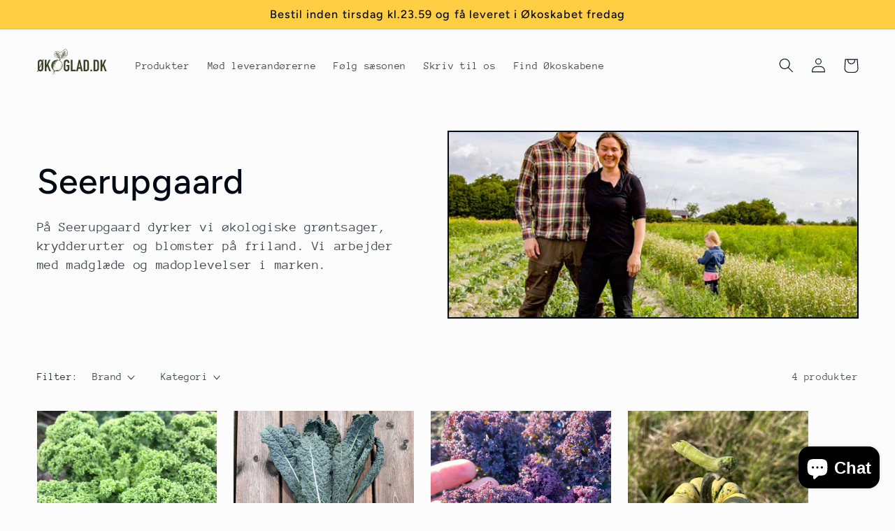

--- FILE ---
content_type: image/svg+xml
request_url: https://okoglad.dk/cdn/shop/files/Okoglad_Logo_Whitespace_a4f12b53-f230-457d-9906-9ab915010ec0.svg?v=1677742337&width=500
body_size: 30929
content:
<?xml version="1.0" encoding="UTF-8" standalone="no"?>
<svg
   width="1214"
   height="577"
   viewBox="0 0 1214 577"
   fill="none"
   version="1.1"
   id="svg522"
   sodipodi:docname="Økoglad Logo.svg"
   inkscape:version="1.2.2 (b0a8486541, 2022-12-01)"
   xmlns:inkscape="http://www.inkscape.org/namespaces/inkscape"
   xmlns:sodipodi="http://sodipodi.sourceforge.net/DTD/sodipodi-0.dtd"
   xmlns="http://www.w3.org/2000/svg"
   xmlns:svg="http://www.w3.org/2000/svg">
  <sodipodi:namedview
     id="namedview524"
     pagecolor="#ffffff"
     bordercolor="#000000"
     borderopacity="0.25"
     inkscape:showpageshadow="2"
     inkscape:pageopacity="0.0"
     inkscape:pagecheckerboard="0"
     inkscape:deskcolor="#d1d1d1"
     showgrid="false"
     inkscape:zoom="0.46499176"
     inkscape:cx="441.94331"
     inkscape:cy="196.77768"
     inkscape:window-width="1702"
     inkscape:window-height="926"
     inkscape:window-x="0"
     inkscape:window-y="0"
     inkscape:window-maximized="1"
     inkscape:current-layer="svg522" />
  <g
     clip-path="url(#clip0_1_74)"
     id="g515">
    <path
       d="m 256.554,455.795 c -0.116,-1.124 0.465,-2.03 1.154,-2.963 1.572,-2.12 3.531,-3.807 5.173,-5.876 1.525,-1.921 2.908,-3.99 4.538,-5.81 0.991,-1.108 1.068,-2.621 1.75,-3.881 1.742,-3.212 3.279,-6.541 4.41,-10.064 2.25,-7.008 5.08,-13.782 7.69,-20.645 1.409,-3.71 3.171,-7.292 5.746,-10.36 1.394,-1.661 2.393,-3.729 3.585,-5.6 0.453,-0.708 0.244,-1.182 -0.313,-1.52 -0.906,-0.549 -1.836,-0.903 -2.966,-0.595 -2.451,0.665 -4.507,2.065 -6.288,4.075 -2.084,2.353 -4.287,4.55 -6.78,6.358 -0.612,0.444 -1.239,0.856 -2.091,0.786 -0.205,-0.969 0.124,-1.661 0.705,-2.423 3.384,-4.418 7.085,-8.485 11.6,-11.375 2.528,-1.625 5.374,-1.442 7.891,-0.054 1.313,0.723 2.645,1.466 3.76,2.609 1.003,1.031 2.358,1.253 3.783,1.144 1.285,-0.101 2.532,-0.078 3.643,0.812 0.945,0.759 1.654,1.544 1.545,2.983 -0.131,1.781 0.67,3.321 0.79,5.11 0.186,2.819 -0.244,5.506 -0.612,8.225 -0.546,3.993 -1.39,7.964 -0.662,11.958 0.074,0.408 0.027,0.96 -0.17,1.31 -0.5,0.891 -0.039,1.419 0.228,2.158 0.682,1.91 2.207,3.395 2.289,5.561 0.139,3.671 1.231,7.054 1.878,10.57 0.344,1.874 0.243,3.714 -0.256,5.553 -0.306,1.128 -0.681,2.213 -0.802,3.395 -0.112,1.112 -0.882,1.719 -1.626,1.408 -0.844,-0.354 -0.975,-1.144 -0.542,-1.956 0.79,-1.474 0.55,-3.17 1.185,-4.667 0.174,-0.416 0.17,-0.863 0.054,-1.307 -1.212,-4.507 -2.153,-9.146 -3.725,-13.47 -0.89,-2.45 -1.192,-5.067 -2.106,-7.471 -1.293,-3.398 -0.333,-6.976 0.077,-10.476 0.291,-2.465 -0.077,-4.97 0.771,-7.42 0.166,-0.482 -0.209,-1.166 -0.422,-2.177 -1.402,2.461 -2.13,4.818 -2.676,7.151 -1.099,4.663 -1.947,9.384 -2.896,14.077 -0.019,0.09 0.016,0.203 -0.027,0.265 -1.866,2.788 -1.785,6.549 -3.895,9.107 -0.902,1.093 -1.58,2.415 -2.714,3.349 -1.03,0.847 -1.96,1.936 -2.444,3.391 -0.6,1.788 -2.187,2.694 -3.264,4.067 -1.138,1.455 -2.257,2.925 -3.415,4.359 -0.414,0.51 -0.914,0.782 -1.479,0.261 -0.507,-0.471 -0.596,-0.999 -0.178,-1.622 0.496,-0.738 0.937,-1.54 1.529,-2.17 2.521,-2.675 4.531,-5.77 6.459,-8.963 1.328,-2.197 3.008,-4.181 3.736,-6.732 0.891,-3.138 2.304,-6.12 2.788,-9.371 0.484,-3.205 1.584,-6.265 2.246,-9.435 0.496,-2.364 0.809,-4.759 1.355,-7.124 0.596,-2.578 -0.534,-3.772 -2.842,-4.095 -1.793,-0.248 -2.83,0.397 -4.166,1.894 -2.273,2.559 -3.601,5.546 -5.072,8.598 -1.952,4.048 -3.346,8.307 -4.999,12.464 -1.483,3.741 -2.765,7.579 -4.074,11.394 -0.561,1.633 -1.51,3.045 -2.152,4.592 -1.905,4.605 -4.716,8.423 -7.775,12.164 -2.513,3.076 -5.293,5.76 -8.143,8.388 -0.182,0.172 -0.395,0.335 -0.786,0.086 z"
       fill="#394625"
       id="path417" />
    <path
       d="m 365.543,353.669 c 0.247,0.307 0.526,0.509 0.503,0.668 -0.027,0.175 -0.318,0.339 -0.527,0.436 -0.05,0.023 -0.337,-0.241 -0.325,-0.354 0.023,-0.214 0.182,-0.412 0.349,-0.75 z"
       fill="#394625"
       id="path419" />
    <path
       d="m 308.992,221.817 c 1.878,-0.739 2.703,-0.269 3.439,0.501 -0.113,0.28 -0.225,0.556 -0.337,0.836 -0.841,-0.361 -1.681,-0.723 -3.102,-1.337 z m -8.611,7.377 c 1.014,0.058 2.071,0.322 2.993,0.073 1.208,-0.326 2.013,0.164 2.885,0.716 -2.111,0.867 -4.198,1.591 -5.878,-0.789 z m -0.387,-0.156 c -0.585,-0.132 -1.17,-0.26 -1.758,-0.393 l 0.19,-0.556 c 0.522,0.315 1.045,0.634 1.568,0.949 z m -1.417,-2.796 c -0.825,-0.455 -1.65,-0.91 -2.478,-1.365 0.209,-0.292 0.414,-0.583 0.619,-0.875 0.697,0.615 1.394,1.225 2.087,1.839 -0.077,0.137 -0.155,0.269 -0.228,0.401 z m 10.458,19.86 c 1.343,0.704 2.683,1.415 4.019,2.131 -1.692,-0.043 -3.009,-0.797 -4.019,-2.131 z m -2.908,-1.622 c 0.836,0.471 1.677,0.937 2.513,1.408 -1.069,0.043 -2.017,-0.175 -2.513,-1.408 z m 2.145,14.91 c 0.07,-0.136 0.139,-0.276 0.209,-0.412 l 1.371,0.606 c -0.12,0.218 -0.24,0.432 -0.36,0.646 -0.407,-0.28 -0.813,-0.56 -1.22,-0.84 z m -20.549,0.719 c 2.722,-0.043 4.717,1.878 7.109,2.715 1.077,0.377 2.138,0.824 3.152,1.345 0.891,0.455 1.708,1.058 2.424,1.828 -1.433,0.408 -2.509,-0.226 -3.597,-0.829 -3.028,-1.687 -6.06,-3.371 -9.088,-5.059 z m -4.689,-2.178 c 2.358,-0.28 3.241,1.132 4.341,2.069 -1.541,-0.019 -2.738,-0.82 -4.341,-2.069 z m -8.092,23.994 c 0.174,-0.027 0.407,-0.14 0.507,-0.066 0.198,0.144 0.325,0.389 0.608,0.758 -0.457,0.027 -0.79,0.144 -0.937,0.027 -0.155,-0.12 -0.128,-0.47 -0.178,-0.719 z m 0.453,25.051 c 1.406,-0.972 1.847,-0.229 2.331,0.354 -0.643,-0.097 -1.309,-0.198 -2.331,-0.354 z m -5.839,18.196 c 0.128,-0.179 0.256,-0.358 0.383,-0.537 1.836,1.167 3.671,2.333 5.51,3.496 -0.104,0.164 -0.209,0.323 -0.31,0.482 -1.862,-1.147 -3.724,-2.294 -5.583,-3.441 z M 437.79,284.655 c -6.621,-3.36 -12.503,-7.669 -19.403,-9.784 -0.12,0.167 -0.24,0.334 -0.356,0.505 0.321,0.385 0.577,0.883 0.984,1.132 5.637,3.442 11.248,6.926 16.97,10.212 1.561,0.898 2.118,1.808 1.747,3.539 -0.388,1.796 -0.573,3.64 -0.926,5.969 -7.593,-3.873 -14.609,-8.085 -22.709,-9.419 l -0.29,0.63 c 2.389,1.151 4.785,2.279 7.163,3.457 2.563,1.268 5.076,2.649 7.666,3.858 2.471,1.159 5.015,2.158 7.675,3.294 -0.519,2.687 -1.038,5.366 -1.63,8.415 -9.382,-4.717 -18.327,-9.92 -27.945,-13.669 -0.131,0.179 -0.263,0.358 -0.394,0.537 0.77,0.645 1.467,1.427 2.327,1.921 4.692,2.702 9.432,5.331 14.148,7.999 2.749,1.548 5.475,3.13 8.228,4.67 2.776,1.556 3.275,4.255 1.2,6.677 -0.631,0.739 -1.374,0.79 -2.079,0.175 -3.508,-3.06 -8.069,-4.098 -12.015,-6.323 -0.554,-0.311 -1.297,-0.272 -2.315,0.031 0.468,0.498 0.859,1.116 1.417,1.478 3.322,2.135 6.702,4.18 10.02,6.323 2.61,1.684 3.102,3.204 2.231,6.245 -0.322,1.124 -0.608,2.256 -1.03,3.819 -3.903,-2.014 -7.442,-4.079 -11.175,-5.697 -3.612,-1.567 -7.236,-3.224 -11.372,-4.39 0.957,2.43 2.149,3.037 10.106,6.568 3.682,1.633 7.09,3.881 11.109,4.713 -0.058,6.315 -4.906,7.96 -8.449,5.954 -4.534,-2.563 -9.262,-4.795 -13.958,-7.058 -2.536,-1.221 -5.185,-2.213 -8.379,-3.555 0.53,1.043 0.65,1.766 1.026,1.949 3.698,1.781 7.488,3.363 11.143,5.222 2.444,1.241 4.697,2.858 7.067,4.255 1.246,0.734 2.563,1.357 3.81,2.01 -1.39,3.718 -2.61,4.227 -5.514,2.734 -2.633,-1.357 -5.328,-2.575 -7.98,-3.885 -1.022,-0.502 -2.006,-1.089 -3.318,-1.808 0.46,2.562 2.532,2.205 3.786,3.002 1.406,0.894 2.695,1.971 4.05,2.944 1.356,0.968 2.726,1.905 4.407,3.076 -1.688,2.364 -3.264,4.565 -5.053,7.069 -1.642,-1.015 -3.001,-1.952 -4.445,-2.73 -4.333,-2.333 -8.666,-4.666 -13.08,-6.832 -0.704,-0.35 -1.765,0.035 -2.695,0.144 1.371,0.673 2.769,1.299 4.101,2.041 4.642,2.59 9.265,5.223 13.889,7.856 0.244,0.14 0.422,0.404 0.894,0.875 -0.561,0.917 -1.1,1.932 -1.758,2.854 -1.951,2.726 -2.304,2.777 -5.285,1.318 -3.709,-1.808 -7.403,-3.659 -11.175,-5.331 -1.463,-0.65 -3.12,-0.86 -4.824,-0.926 4.302,4.379 10.23,6.004 15.426,9.43 -0.809,1.05 -1.305,2.1 -2.13,2.672 -1.769,1.237 -3.636,2.395 -5.61,3.232 -0.825,0.35 -2.13,0.027 -3.036,-0.389 -2.149,-0.984 -4.178,-2.232 -6.28,-3.321 -1.228,-0.63 -2.463,-1.307 -3.772,-1.696 -2.168,-0.645 -4.421,-0.984 -6.292,-2.446 -0.344,-0.272 -0.998,-0.151 -2.148,-0.284 5.339,4.667 11.728,6.304 17.083,10.453 -2.343,1.851 -4.736,3.162 -7.291,4.052 -0.775,0.269 -1.925,-0.272 -2.811,-0.653 -3.617,-1.536 -7.163,-3.251 -10.807,-4.717 -2.993,-1.202 -6.11,-2.092 -9.138,-3.212 -1.727,-0.638 -3.38,-1.478 -5.08,-2.186 -0.515,-0.217 -1.084,-0.303 -2.257,-0.618 1.541,1.804 3.353,1.781 4.747,2.637 -0.171,1.178 -0.751,1.287 -1.646,0.914 -0.654,-0.273 -1.332,-0.475 -2.002,-0.708 -0.1,0.249 -0.197,0.494 -0.298,0.743 1.863,0.847 3.725,1.699 5.595,2.539 1.89,0.848 3.787,1.68 5.677,2.531 1.982,0.887 3.949,1.813 5.943,2.68 1.843,0.805 3.713,1.551 6.172,2.57 -1.239,0.638 -1.785,1.004 -2.385,1.21 -0.836,0.291 -1.828,0.28 -2.552,0.727 -3.291,2.038 -6.21,1.147 -9.401,-0.502 -6.381,-3.301 -12.928,-6.288 -19.437,-9.341 -1.99,-0.933 -3.969,-2.002 -6.358,-1.866 6.559,4.616 13.215,9.018 20.734,12.082 -3.446,-0.171 -6.892,-0.342 -9.982,-0.494 -0.538,-0.828 -0.805,-1.722 -1.374,-1.995 -0.852,-0.412 -1.921,-0.567 -2.881,-0.509 -3.156,0.187 -5.676,-1.124 -8.15,-2.905 -1.584,-1.143 -3.431,-1.933 -5.2,-2.796 -2.575,-1.26 -5.173,-2.469 -7.791,-3.632 -0.546,-0.245 -1.223,-0.191 -2.451,-0.35 3.996,4.499 9.51,5.51 13.649,9.131 -1.793,0.785 -3.4,1.007 -5.181,0.704 -2.114,-0.358 -2.176,-0.222 -2.706,1.975 -0.643,2.668 -3.756,4.406 -6.327,3.656 -2.165,-0.63 -4.395,-1.027 -6.552,-1.68 -0.906,-0.277 -1.823,-0.802 -2.516,-1.451 -1.731,-1.61 -3.334,-3.352 -4.984,-5.048 -2.067,-2.127 -4.72,-2.702 -7.527,-2.947 -2.245,-0.202 -4.514,-0.354 -6.71,-0.828 -2.66,-0.572 -5.111,-3.321 -5.169,-5.402 -0.05,-1.894 0.682,-2.368 2.308,-1.501 1.429,0.758 1.429,0.758 3.132,0.727 -1.525,-2.528 -4.495,-3.278 -6.319,-5.759 2.227,-0.222 3.806,2.061 6.184,1.015 -0.5,-0.63 -0.79,-1.276 -1.286,-1.579 -2.943,-1.808 -5.912,-3.57 -8.913,-5.281 -2.823,-1.61 -4.43,-3.97 -5.022,-7.715 3.218,1.52 6.032,2.835 8.828,4.176 2.629,1.26 4.952,3.352 8.046,3.306 0.147,-0.202 0.294,-0.405 0.438,-0.611 -0.45,-0.532 -0.802,-1.225 -1.367,-1.571 -4.697,-2.912 -9.436,-5.763 -14.16,-8.633 -3.098,-1.878 -6.3,-3.644 -8.441,-7.602 6.036,2.189 11.051,5.697 17.18,5.926 -1.653,-1.279 -3.307,-2.555 -4.96,-3.834 0.077,-0.163 0.151,-0.331 0.228,-0.494 0.995,0.206 1.987,0.412 3.601,0.743 -1.73,-3.947 -5.494,-4.97 -7.868,-7.684 0.268,-0.588 0.574,-1.253 0.999,-2.174 -1.715,-1.322 -3.415,-2.637 -5.114,-3.947 0.046,-0.094 0.092,-0.183 0.139,-0.273 1.901,0.961 3.814,1.902 5.703,2.89 2.095,1.096 4.112,2.364 6.265,3.317 2.037,0.894 4.205,1.478 6.42,1.995 -3.446,-4.247 -8.72,-5.872 -13.281,-9.119 1.533,-0.716 2.954,1.042 3.973,-0.801 -4.256,-3.866 -10.478,-4.531 -14.505,-9.162 0.608,-0.028 1.162,-0.214 1.557,-0.043 2.354,1.015 4.712,2.018 6.985,3.196 4.019,2.093 7.945,4.368 11.968,6.452 4.143,2.147 8.248,4.41 13.049,5.37 -1.704,-1.404 -3.291,-3.002 -5.142,-4.172 -2.575,-1.634 -5.398,-2.866 -8.031,-4.418 -2.966,-1.75 -5.839,-3.659 -8.739,-5.518 -0.104,-0.066 -0.12,-0.276 -0.151,-0.455 1.286,0.14 2.575,0.28 4.116,0.451 -1.223,-2.01 -2.997,-2.64 -4.6,-3.55 -1.576,-0.899 -3.252,-1.735 -4.236,-3.481 3.028,0.128 5.301,1.991 7.806,3.263 2.633,1.334 5.2,2.796 7.837,4.126 2.618,1.322 5.281,2.547 8.038,3.869 -0.263,-1.995 -1.006,-2.726 -4.84,-5.137 -2.071,-1.303 -4.104,-2.664 -6.528,-4.243 2.962,-0.902 4.739,1.556 7.276,0.961 -9.285,-5.612 -18.57,-11.223 -27.859,-16.834 l 0.337,-0.627 c 9.207,4.091 18.411,8.182 27.793,12.351 0.364,-0.937 0.639,-1.629 0.995,-2.547 0.914,0.276 1.893,0.432 2.745,0.852 2.908,1.454 5.723,3.107 8.665,4.479 2.908,1.354 5.936,2.462 9.038,3.438 -0.624,-1.334 -1.797,-1.936 -2.939,-2.559 -5.282,-2.885 -10.559,-5.782 -15.871,-8.613 -1.82,-0.969 -3.671,-1.995 -5.634,-2.555 -3.462,-0.992 -5.897,-3.551 -8.84,-5.324 -0.193,-0.117 -0.248,-0.459 -0.681,-1.33 4.774,2.178 9.006,4.126 13.257,6.036 4.136,1.854 8.011,4.37 12.464,5.409 0.101,-0.21 0.205,-0.416 0.31,-0.626 -1.313,-0.976 -2.54,-2.108 -3.953,-2.905 -4.898,-2.761 -9.916,-5.308 -14.776,-8.132 -3.21,-1.866 -6.23,-4.063 -9.331,-6.117 0.089,-0.186 0.182,-0.373 0.271,-0.56 5.122,2.058 10.245,4.119 15.372,6.176 0.108,-0.214 0.216,-0.424 0.329,-0.638 -1.913,-2.244 -5.003,-2.885 -7.117,-5.036 -1.986,-2.022 -5.049,-3.002 -7.678,-4.363 -2.707,-1.408 -5.471,-2.703 -8.189,-4.091 -2.595,-1.326 -5.162,-2.703 -7.884,-4.138 1.162,-0.82 2.292,-0.12 3.229,0.253 3.206,1.287 6.393,2.644 9.487,4.177 2.997,1.481 5.862,3.231 8.805,4.833 0.867,0.467 1.769,0.899 2.698,1.21 3.927,1.31 7.876,2.551 11.798,3.865 0.728,0.241 1.483,0.591 2.041,1.093 1.162,1.046 2.408,1.131 4.267,0.77 -0.678,-0.595 -1.015,-1.015 -1.448,-1.248 -4.763,-2.548 -9.521,-5.114 -14.327,-7.58 -4.472,-2.298 -9.037,-4.425 -13.497,-6.747 -3.144,-1.633 -6.203,-3.437 -9.258,-5.238 -0.798,-0.47 -1.433,-1.221 -2.002,-2.049 1.642,0.132 2.838,1.132 4.178,1.835 1.115,0.588 2.296,1.043 3.438,1.579 1.781,0.836 3.524,1.77 5.343,2.505 0.736,0.295 1.782,0.486 2.436,0.182 2.18,-1.015 3.829,-1.015 5.754,0.129 0.886,0.525 1.978,0.696 2.931,1.124 0.921,0.416 1.742,1.049 2.671,1.431 8.639,3.542 17.289,7.058 25.939,10.573 1.785,0.723 3.581,1.416 5.463,2.158 -0.732,-1.851 -1.707,-2.36 -8.735,-5.856 -3.152,-1.567 -6.075,-3.605 -9.335,-5.569 0.368,-0.268 0.689,-0.501 1.359,-0.991 -2.625,-1.828 -5.142,-3.578 -7.655,-5.324 0.077,-0.16 0.159,-0.319 0.24,-0.478 1.425,0.672 2.854,1.345 4.259,2.01 0.953,-0.875 0.426,-1.415 -0.348,-1.855 -3.334,-1.902 -6.587,-3.982 -10.048,-5.619 -3.915,-1.847 -8.081,-3.158 -12.015,-4.974 -2.009,-0.925 -3.732,-2.469 -5.618,-3.683 -0.469,-0.307 -1.096,-0.357 -1.603,-0.622 -0.461,-0.241 -0.852,-0.614 -1.692,-1.24 2.145,-0.385 3.624,0.14 4.975,0.785 3.005,1.435 5.905,3.1 8.898,4.566 6.203,3.041 12.441,6.004 18.655,9.018 1.421,0.688 2.792,1.489 4.221,2.162 3.372,1.586 6.768,3.138 10.164,4.678 0.22,0.097 0.534,-0.019 1.44,-0.074 -2.447,-1.621 -4.437,-2.951 -6.439,-4.258 -0.577,-0.377 -1.243,-0.634 -1.793,-1.038 -1.843,-1.361 -1.727,-2.108 0.786,-3.387 -2.067,-1.194 -3.965,-2.295 -5.866,-3.391 -2.9,-1.669 -5.8,-3.333 -8.7,-4.997 -1.026,-2.789 -4.12,-3.586 -5.553,-6.098 3.547,1.637 7.113,3.235 10.637,4.915 3.558,1.704 7.024,3.609 10.628,5.203 3.528,1.56 6.885,3.613 10.652,4.55 0.124,-0.241 0.248,-0.482 0.372,-0.719 -1.375,-0.968 -2.788,-1.882 -4.112,-2.917 -2.637,-2.053 -5.223,-4.172 -7.814,-6.284 -0.1,-0.078 -0.112,-0.268 -0.135,-0.439 4.209,1.446 8.417,2.897 13.199,4.546 -0.828,-0.813 -1.2,-1.358 -1.711,-1.657 -5.2,-3.014 -10.369,-6.09 -15.658,-8.94 -3.81,-2.053 -7.822,-3.722 -11.674,-5.693 -5.967,-3.049 -11.872,-6.222 -17.815,-9.31 -0.934,-0.486 -1.464,-0.98 -0.55,-2.267 0.894,0.478 1.82,0.964 2.737,1.462 2.138,1.159 4.252,2.353 6.408,3.477 3.582,1.866 7.156,3.741 10.788,5.502 1.758,0.852 3.639,1.447 5.467,2.155 0.182,0.07 0.453,0.21 0.557,0.136 2.889,-1.98 4.945,0.591 7.183,1.485 3.458,1.388 6.718,3.278 10.071,4.931 3.051,1.505 6.118,2.975 9.18,4.46 -0.309,-0.738 -0.464,-1.711 -1.018,-2.084 -2.346,-1.579 -4.789,-3.01 -7.264,-4.379 -4.356,-2.422 -8.777,-4.732 -13.141,-7.139 -1.619,-0.895 -3.164,-1.921 -4.921,-2.999 0.449,-0.797 0.797,-1.419 1.142,-2.03 0.844,1.113 1.858,1.474 3.334,1.778 2.354,0.486 5.099,0.882 6.574,3.398 0.24,0.416 0.744,1.07 0.995,1.015 2.083,-0.455 3.272,1.424 4.817,1.785 1.94,0.447 3.752,0.98 5.529,1.844 0.426,0.206 1.061,-0.032 1.959,-0.086 -7.902,-6.599 -16.637,-11.091 -25.113,-16.08 4.673,0.945 8.51,4.67 14.129,4.173 -1.146,-1.089 -1.963,-1.867 -2.784,-2.645 0.035,-0.097 0.069,-0.194 0.104,-0.291 3.818,1.512 7.841,2.648 11.388,4.639 3.69,2.065 7.504,3.733 11.592,5.705 l -0.437,-2.87 c -0.217,-0.14 -0.403,-0.358 -0.538,-0.327 -1.781,0.362 -2.982,-0.599 -4.043,-1.804 -1.533,-1.742 -3.415,-2.757 -5.571,-3.667 -4.329,-1.836 -8.43,-4.204 -12.642,-6.308 -4.407,-2.201 -8.832,-4.363 -13.254,-6.533 -2.498,-1.229 -5.293,-1.89 -7.903,-4.071 2.556,-0.179 4.294,0.719 6.06,1.497 0.712,0.315 1.351,0.851 2.091,1.061 4.983,1.404 9.347,4.239 14.097,6.145 3.249,1.298 6.3,3.044 9.967,3.484 2.633,0.315 5.088,2.034 7.635,3.099 3.265,1.365 6.54,2.699 10.079,4.157 0.182,-1.73 -0.747,-2.088 -1.564,-2.574 -3.04,-1.82 -6.067,-3.667 -9.208,-5.573 0.268,-0.665 0.508,-1.271 0.813,-2.037 2.513,1.302 4.891,2.461 7.195,3.744 2.327,1.299 4.646,2.544 7.902,2.618 -0.596,-0.689 -0.852,-1.159 -1.25,-1.416 -3.326,-2.127 -6.679,-4.215 -10.029,-6.315 -0.991,-0.622 -1.986,-1.237 -3.535,-2.197 2.9,0.155 4.828,0.847 6.761,2.115 2.187,1.439 4.72,2.361 7.101,3.504 0.147,-0.226 0.298,-0.447 0.445,-0.677 -0.786,-0.583 -1.498,-1.357 -2.377,-1.719 -2.916,-1.205 -5.096,-3.437 -7.636,-5.156 -3.334,-2.256 -7.016,-3.994 -10.539,-5.969 -3.501,-1.964 -6.989,-3.947 -10.385,-6.187 1.897,-0.646 3.531,-0.346 5.188,0.696 6.602,4.149 13.246,8.228 19.902,12.292 1.139,0.692 2.405,1.178 3.613,1.762 0.151,-0.199 0.302,-0.397 0.453,-0.595 -0.941,-1.035 -1.874,-2.073 -3.024,-3.341 1.986,-0.424 3.601,0.49 5.394,0.677 -8.267,-3.916 -14.176,-11.099 -22.64,-15.302 2.815,-0.654 3.206,-0.494 12.019,3.453 3.779,1.695 7.693,3.091 11.434,4.869 3.694,1.757 7.236,3.822 11.318,6.004 -1.394,-2.011 -2.63,-3.282 -4.387,-4.146 -0.957,-0.474 -1.603,-1.582 -2.583,-2.605 -0.418,-0.062 -1.181,-0.183 -2.002,-0.311 -0.372,-0.922 -0.724,-1.801 -1.219,-3.033 5.823,2.345 11.329,4.557 16.835,6.77 -1.011,-1.68 -2.161,-2.967 -3.988,-3.679 -1.51,-0.583 -2.776,-1.536 -3.365,-3.453 -0.372,-1.209 -2.01,-2.022 -3.105,-3.041 0.205,-0.117 0.565,-0.323 1.188,-0.68 -1.088,-0.716 -2.021,-1.4 -3.024,-1.968 -0.933,-0.529 -1.94,-0.934 -2.811,-1.637 6.281,1.808 11.872,5.277 17.827,8.018 0.573,-1.439 -0.081,-1.909 -0.898,-2.407 -1.913,-1.167 -3.776,-2.403 -5.661,-3.613 0.093,-0.233 0.189,-0.466 0.282,-0.7 1.778,0.417 3.628,0.634 5.313,1.288 4.875,1.886 9.757,3.787 14.485,6.008 3.109,1.458 5.947,3.496 8.921,5.25 2.288,1.349 4.615,2.632 6.9,3.993 2.362,1.416 4.693,2.89 7.031,4.348 0.333,0.21 0.744,0.443 0.895,0.77 1.208,2.617 3.965,3.663 5.703,5.755 1.77,2.124 3.903,3.959 5.537,6.176 2.494,3.375 4.697,6.968 7.217,10.768 -1.676,0.217 -2.636,-0.56 -3.732,-1.132 -3.752,-1.964 -7.558,-3.823 -11.364,-5.674 -0.368,-0.179 -0.887,-0.039 -1.336,-0.046 -0.082,0.19 -0.163,0.385 -0.244,0.579 1.281,0.832 2.532,1.715 3.849,2.485 4.758,2.792 9.59,5.452 14.268,8.365 1.281,0.801 2.462,2.146 3.105,3.519 1.452,3.099 2.834,6.276 3.353,10.266 -3.879,-0.871 -6.532,-3.329 -9.598,-4.888 -3.021,-1.532 -6.017,-3.111 -9.181,-4.402 1.518,2.469 3.953,3.71 6.242,5.125 2.431,1.509 4.875,2.991 7.302,4.496 0.755,0.466 1.417,1.174 2.231,1.439 3.585,1.166 4.367,3.947 4.375,7.252 0,0.685 0.07,1.369 0.128,2.38 -0.775,-0.206 -1.445,-0.245 -1.967,-0.544 -3.431,-1.956 -6.792,-4.045 -10.253,-5.946 -2.641,-1.447 -5.398,-2.672 -8.31,-4.099 0.078,0.506 0.024,0.914 0.171,1.007 6.18,4.013 12.359,8.023 18.581,11.974 1.147,0.727 1.94,1.458 2.118,2.951 0.326,2.746 0.934,5.456 1.379,8.19 0.07,0.439 -0.089,0.914 -0.178,1.676 z m -19.465,56.504 c 0.918,-1.677 1.677,-3.376 4.236,-3.854 -1.61,4.464 -1.854,4.682 -4.236,3.854 z m -0.557,3.888 c -1.166,2.563 -2.769,4.838 -5.235,7.058 0.019,-3.943 2.617,-5.938 4.371,-9.029 0.484,1.05 1.007,1.66 0.864,1.971 z M 376.38,376.69 c -0.155,0.008 -0.321,-0.296 -0.48,-0.459 0.198,-0.163 0.395,-0.33 0.682,-0.564 0.193,0.261 0.336,0.455 0.48,0.65 -0.229,0.136 -0.45,0.361 -0.682,0.373 z m -39.413,4.795 c -1.796,-0.226 -3.694,0.047 -5.308,-1.245 -0.48,-0.385 -1.475,-0.291 -2.196,-0.171 -1.39,0.238 -2.629,0.187 -3.612,-0.941 5.618,-0.987 8.019,-0.645 13.006,1.676 -0.821,0.311 -1.386,0.743 -1.89,0.681 z m -21.481,1.944 -1.785,-0.214 c 0.046,-0.272 0.089,-0.548 0.135,-0.824 0.585,0.159 1.173,0.315 1.758,0.474 -0.035,0.187 -0.07,0.378 -0.108,0.564 z M 262.714,277.546 c -0.391,-0.249 -0.782,-0.494 -1.173,-0.742 0.097,-0.14 0.194,-0.28 0.29,-0.42 0.38,0.26 0.759,0.517 1.135,0.777 z m 8.027,-32.642 c -1.839,0.502 -3.043,-0.428 -4.581,-1.828 2.207,-0.241 3.508,0.51 4.581,1.828 z m 16.723,-21.921 c -1.367,-0.63 -2.737,-1.264 -4.317,-1.995 2.079,-0.517 2.079,-0.517 4.317,1.995 z m 1.15,-2.94 c 0.399,0.168 0.798,0.335 1.196,0.502 -0.112,0.171 -0.22,0.346 -0.333,0.521 -0.352,-0.214 -0.7,-0.428 -1.049,-0.642 0.062,-0.124 0.124,-0.252 0.186,-0.381 z m 20.227,-17.126 c -0.004,0.245 -0.004,0.494 -0.008,0.743 -0.638,-0.031 -1.273,-0.062 -2.269,-0.113 0.899,-1.334 1.58,-1.042 2.277,-0.63 z m 5.231,3.454 4.089,2.663 c -0.097,0.156 -0.19,0.315 -0.286,0.475 -1.433,-0.825 -2.87,-1.649 -4.302,-2.473 0.166,-0.222 0.333,-0.444 0.499,-0.665 z m -55.888,62.099 c -0.67,0.914 -1.456,0.626 -2.447,-0.249 0.492,-0.953 0.991,-1.618 1.998,-0.902 0.294,0.206 0.585,0.964 0.449,1.151 z m -2.857,6.413 c -0.089,0.046 -0.515,-0.269 -0.57,-0.475 -0.065,-0.241 0.113,-0.544 0.194,-0.855 0.596,0.357 0.829,0.493 1.061,0.633 -0.221,0.245 -0.411,0.545 -0.685,0.697 z m 0.96,12.183 c -0.844,-0.323 -1.692,-0.646 -2.536,-0.972 1.185,-0.673 1.901,0.132 2.788,0.361 -0.082,0.207 -0.167,0.409 -0.252,0.611 z m 185.305,-21.155 c -1.088,-6.564 -2.486,-13.023 -5.483,-19.035 -0.433,-0.871 -0.623,-1.871 -0.913,-2.812 -0.345,-1.112 -0.535,-2.294 -1.042,-3.321 -2.374,-4.81 -5.254,-9.337 -8.867,-13.272 -2.706,-2.952 -4.491,-6.79 -8.216,-8.804 -0.426,-0.234 -0.864,-1.007 -0.809,-1.474 0.189,-1.703 -0.945,-2.477 -2.014,-3.356 -2.126,-1.75 -4.155,-3.64 -6.381,-5.254 -3.43,-2.485 -6.687,-5.246 -10.721,-6.836 -1.085,-0.428 -2.08,-1.093 -3.067,-1.77 -0.887,-0.412 -1.739,-0.89 -2.563,-1.446 -1.212,-0.817 -2.54,-1.35 -3.853,-2.061 -0.05,-0.024 -0.093,-0.059 -0.143,-0.086 -0.19,-0.05 -0.372,-0.097 -0.55,-0.151 -4.22,-1.311 -8.402,-2.754 -12.661,-3.913 -4.19,-1.139 -8.596,-1.602 -12.646,-3.087 -3.853,-1.412 -7.686,-1.081 -11.562,-1.361 -3.012,-0.214 -6.102,0.47 -9.045,-0.677 -0.898,-0.35 -1.595,-0.183 -2.404,0.502 -0.852,0.719 -1.983,1.283 -3.071,1.497 -1.924,0.373 -3.988,0.152 -5.854,0.677 -3.605,1.022 -7.125,2.352 -10.66,3.616 -4.263,1.528 -8.495,3.134 -12.754,4.67 -1.297,0.467 -2.757,0.595 -3.93,1.26 -4.457,2.532 -8.797,5.277 -13.242,7.832 -2.149,1.237 -4.271,2.353 -5.75,4.519 -0.666,0.976 -2.056,1.462 -3.133,2.147 -2.447,1.551 -4.046,3.974 -6.087,5.922 -3.585,3.422 -7.05,6.872 -9.497,11.254 -2.312,4.146 -4.837,8.174 -7.121,12.332 -1.421,2.578 -2.912,5.207 -3.748,7.999 -0.503,1.684 -1.026,3.188 -2.118,4.258 -0.132,0.284 -0.24,0.575 -0.321,0.879 -0.004,0.008 -0.004,0.011 -0.004,0.019 0.004,0.23 0.007,0.459 0.011,0.692 0,0.004 0,0.004 0,0.008 0,0 0,0 0,0.004 -0.004,0.004 -0.004,0.004 -0.004,0.008 0,0.004 -0.108,0.435 -0.178,0.711 0.004,0.008 0.004,0.016 0.008,0.024 0.058,0.206 0.074,0.42 0.089,0.638 0.252,0.085 0.484,0.163 0.759,0.256 -1.479,3.107 -2.734,5.627 -3.86,8.205 -0.271,0.619 -0.144,1.428 -0.151,2.151 -0.027,2.263 0.294,4.589 -0.117,6.774 -0.542,2.882 -1.661,5.651 -2.493,8.478 -0.105,0.346 0.031,0.758 0.019,1.139 -0.046,1.948 -0.085,3.9 -0.17,5.849 -0.035,0.855 -0.17,1.711 -0.275,2.664 0.747,-0.043 1.204,-0.07 1.909,-0.109 0.341,3.744 0.515,7.493 1.057,11.188 1.103,7.454 2.776,14.792 5.494,21.839 0.635,1.652 1.623,3.173 2.529,4.705 2.683,4.542 6.156,8.715 6.474,14.334 0.015,0.288 0.143,0.58 0.259,0.852 2.226,5.382 5.742,9.885 9.939,13.778 2.444,2.263 5.468,3.892 8.159,5.899 0.84,0.63 1.672,1.458 2.133,2.384 2.149,4.332 5.115,7.835 9.177,10.515 1.506,0.991 2.927,2.496 3.709,4.102 0.902,1.851 2.13,2.583 3.957,3.115 1.836,0.537 3.431,1.089 4.596,-1.034 0.109,-0.195 0.515,-0.3 0.794,-0.319 2.223,-0.187 4.441,-1.116 6.664,0.163 0.646,0.37 1.525,0.358 2.307,0.451 4.395,0.529 8.805,0.977 13.192,1.583 1.735,0.237 3.408,1.015 5.142,1.194 3.826,0.401 7.713,0.307 11.496,0.926 3.965,0.645 7.841,0.684 11.763,-0.004 1.94,-0.339 3.884,-0.782 5.839,-0.91 5.859,-0.389 11.012,-2.991 16.34,-5.04 2.025,-0.778 4.12,-1.513 5.94,-2.656 3.248,-2.046 6.4,-4.266 9.436,-6.623 4.445,-3.453 8.77,-7.069 13.106,-10.663 1.053,-0.875 1.851,-2.072 2.931,-2.905 4.546,-3.511 8.619,-7.528 12.666,-11.58 2.191,-2.197 3.868,-4.764 5.145,-7.552 3.369,-7.373 6.989,-14.641 9.402,-22.431 0.561,-1.812 1.099,-3.791 2.915,-5.051 0.616,-0.428 0.84,-1.544 1.065,-2.392 0.275,-1.046 0.441,-2.142 0.523,-3.227 0.325,-4.332 0.294,-8.695 1.765,-12.899 0.434,-1.241 0.178,-2.742 0.155,-4.122 -0.046,-2.715 -0.19,-5.429 -0.217,-8.139 -0.015,-1.187 0.38,-2.408 0.202,-3.551 -0.318,-2.041 0.089,-3.69 1.742,-4.616 -0.658,-1.217 -1.34,-2.1 -1.63,-3.095 -0.612,-2.092 -1.127,-4.227 -1.483,-6.378 z"
       fill="#394625"
       id="path421" />
    <path
       d="m 266.524,321.863 c 1.816,1.201 3.628,2.403 5.444,3.604 -0.108,0.156 -0.213,0.315 -0.321,0.471 -1.839,-1.182 -3.678,-2.364 -5.514,-3.547 0.128,-0.175 0.26,-0.353 0.391,-0.528 z"
       fill="#394625"
       id="path423" />
    <path
       d="m 298.743,226.946 c -0.689,-0.167 -1.374,-0.335 -2.064,-0.502 0.066,-0.186 0.132,-0.369 0.198,-0.552 0.596,0.373 1.188,0.751 1.789,1.116 0.007,-0.008 0.077,-0.062 0.077,-0.062 z"
       fill="#394625"
       id="path425" />
    <path
       d="m 288.068,218.69 c -0.348,-0.218 -0.693,-0.439 -1.038,-0.657 0.066,-0.128 0.128,-0.253 0.194,-0.377 0.395,0.175 0.79,0.346 1.185,0.521 -0.116,0.171 -0.229,0.342 -0.341,0.513 z"
       fill="#394625"
       id="path427" />
    <path
       d="m 400.247,218.811 c 1.196,0.583 2.532,0.98 3.554,1.788 3.013,2.373 6.61,3.78 9.634,6.094 1.704,1.299 3.291,2.757 4.832,4.251 0.387,0.373 0.395,1.139 0.728,2.216 -3.066,-1.015 -4.356,-3.461 -6.474,-4.775 -2.261,-1.404 -4.495,-2.882 -6.598,-4.515 -1.978,-1.536 -4.828,-1.894 -6.098,-4.383"
       fill="#394625"
       id="path429" />
    <path
       d="m 400.599,315.928 c -1.289,-0.641 -2.176,-1.085 -3.585,-1.785 2.66,0.117 2.66,0.117 3.585,1.785 z"
       fill="#394625"
       id="path431" />
    <path
       d="m 329.63,247.222 c 1.324,-0.436 2.397,0 3.148,1.369 -1.022,-0.483 -2.045,-0.965 -3.078,-1.435 -0.004,0.008 -0.07,0.066 -0.07,0.066 z"
       fill="#394625"
       id="path433" />
    <path
       d="m 385.7,339.525 c -0.778,-0.498 -1.557,-0.999 -2.695,-1.726 1.727,-0.07 2.451,0.521 2.664,1.804 -0.004,0.008 0.031,-0.078 0.031,-0.078 z"
       fill="#394625"
       id="path435" />
    <path
       d="m 281.261,264.239 c -0.352,-0.167 -0.705,-0.338 -1.057,-0.506 0.275,-0.132 0.542,-0.303 0.832,-0.373 0.082,-0.019 0.233,0.253 0.357,0.389 -0.043,0.163 -0.089,0.327 -0.132,0.49 z"
       fill="#394625"
       id="path437" />
    <path
       d="m 412.622,273.063 c 0.364,0.408 0.728,0.812 1.092,1.221 -0.12,0.109 -0.24,0.214 -0.36,0.322 l -1.084,-1.232 c 0.12,-0.101 0.236,-0.206 0.352,-0.311 z"
       fill="#394625"
       id="path439" />
    <path
       d="m 409.211,285.417 c -0.093,0.206 -0.136,0.432 -0.225,0.455 -0.155,0.039 -0.368,-0.015 -0.499,-0.109 -0.078,-0.05 -0.047,-0.256 -0.062,-0.393 0.251,0.016 0.503,0.032 0.786,0.047 z"
       fill="#394625"
       id="path441" />
    <path
       d="m 485.593,84.6876 -0.705,0.7 c -0.143,-0.1089 -0.282,-0.2178 -0.422,-0.3266 0.283,-0.2023 0.566,-0.4045 0.848,-0.6106 0.093,0.0817 0.186,0.1556 0.279,0.2372 z"
       fill="#394625"
       id="path443" />
    <path
       d="m 452.623,99.041 c -0.081,0.0972 -0.155,0.1867 -0.228,0.2761 -0.097,-0.1205 -0.198,-0.2372 -0.298,-0.3539 0.108,-0.0622 0.24,-0.1866 0.321,-0.1633 0.097,0.0234 0.147,0.1672 0.205,0.2411 z"
       fill="#394625"
       id="path445" />
    <path
       d="m 457.564,54.3943 c 1.111,0.7272 1.595,1.5671 0.674,2.8854 -0.922,-0.9799 -1.003,-1.8899 -0.674,-2.8854 z"
       fill="#394625"
       id="path447" />
    <path
       d="m 444.089,133.406 c 0.124,-0.327 0.124,-0.583 0.268,-0.665 0.457,-0.261 0.956,-0.478 1.463,-0.649 0.054,-0.02 0.449,0.377 0.411,0.54 -0.14,0.603 -0.542,1.054 -1.367,1.015 -0.205,-0.008 -0.399,-0.121 -0.775,-0.241 z"
       fill="#394625"
       id="path449" />
    <path
       d="m 477.95,36.2455 c 0.232,-0.9567 0.391,-1.5905 0.588,-2.3994 0.918,0.9839 0.918,0.9839 -0.588,2.3994 z"
       fill="#394625"
       id="path451" />
    <path
       d="m 450.258,57.0231 c -0.845,-0.5134 -1.948,-0.9333 -1.015,-2.1894 0.918,0.5561 1.266,1.2522 0.964,2.1894 0.016,0.0038 0.051,0 0.051,0 z"
       fill="#394625"
       id="path453" />
    <path
       d="m 507.946,77.9873 c -0.91,0.6455 -1.409,1.0033 -2.002,1.4233 0.144,-1.2755 0.144,-1.2755 2.002,-1.4233 z"
       fill="#394625"
       id="path455" />
    <path
       d="m 529.838,80.2622 c -0.422,0.7117 -0.902,0.9022 -1.533,0.6067 -0.12,-0.0545 -0.194,-0.3772 -0.112,-0.4861 0.406,-0.5639 0.933,-0.4822 1.645,-0.1206 z"
       fill="#394625"
       id="path457" />
    <path
       d="m 448.941,52.4266 c -0.225,-0.1595 -0.534,-0.3189 -0.511,-0.3656 0.089,-0.1828 0.286,-0.3266 0.441,-0.4861 0.136,0.1206 0.36,0.2295 0.38,0.3656 0.019,0.1283 -0.174,0.2838 -0.31,0.4861 z"
       fill="#394625"
       id="path459" />
    <path
       d="m 486.348,35.6349 c -0.189,0.2489 -0.337,0.4356 -0.484,0.6222 -0.205,-0.1205 -0.41,-0.2372 -0.615,-0.3538 0.155,-0.1906 0.29,-0.4045 0.491,-0.5522 0.047,-0.035 0.322,0.1438 0.608,0.2838 z"
       fill="#394625"
       id="path461" />
    <path
       d="m 501.681,38.3454 c 0.209,0.0428 0.341,0.0661 0.473,0.0933 -0.074,0.1634 -0.128,0.3383 -0.24,0.4822 -0.024,0.0311 -0.252,-0.0466 -0.384,-0.0739 0.051,-0.1672 0.101,-0.3344 0.151,-0.5016 z"
       fill="#394625"
       id="path463" />
    <path
       d="m 456.557,50.4783 c -0.031,-0.2294 -0.066,-0.455 -0.1,-0.6805 0.061,-0.0078 0.123,-0.0156 0.185,-0.0234 0.035,0.2256 0.066,0.455 0.101,0.6806 -0.062,0.0077 -0.124,0.0155 -0.186,0.0233 z"
       fill="#394625"
       id="path465" />
    <path
       d="m 443.017,77.6295 c 1.522,1.6722 1.82,3.7605 2.381,5.7554 0.198,0.7039 0.14,0.7155 -0.759,2.0105 -0.844,-2.6833 -1.603,-5.1137 -2.362,-7.5442 0.248,-0.0739 0.492,-0.1478 0.74,-0.2217 z"
       fill="#394625"
       id="path467" />
    <path
       d="m 430.812,124.38 c -1.285,-1.341 -1.208,-2.85 -0.975,-4.721 1.692,1.595 1.483,3.138 0.975,4.721 z"
       fill="#394625"
       id="path469" />
    <path
       d="m 415.603,107.732 c -2.435,-0.925 -2.609,-2.858 -3.453,-4.406 1.146,0.479 2.977,2.746 3.453,4.406 z"
       fill="#394625"
       id="path471" />
    <path
       d="m 411.263,102.49 c -0.976,-1.365 -1.948,-2.7296 -2.92,-4.0945 1.971,1.0266 2.823,2.1735 2.92,4.0945 z"
       fill="#394625"
       id="path473" />
    <path
       d="m 442.037,76.354 c -0.313,-0.4899 -0.623,-0.976 -1.13,-1.7732 1.459,0.2644 1.58,0.8788 1.75,1.466 -0.209,0.1011 -0.414,0.2022 -0.62,0.3072 z"
       fill="#394625"
       id="path475" />
    <path
       d="m 416.699,110.206 c -0.294,-0.3 -0.585,-0.599 -0.879,-0.899 0.097,-0.081 0.194,-0.167 0.291,-0.252 0.336,0.264 0.669,0.525 1.006,0.789 -0.139,0.121 -0.278,0.241 -0.418,0.362 z"
       fill="#394625"
       id="path477" />
    <path
       d="m 419.63,91.9207 c -0.008,-0.3733 -0.015,-0.7505 -0.027,-1.1238 0.147,0 0.29,-0.0039 0.438,-0.0039 -0.02,0.3733 -0.039,0.7505 -0.059,1.1238 -0.116,0 -0.232,0 -0.352,0.0039 z"
       fill="#394625"
       id="path479" />
    <path
       d="m 438.518,67.2194 c 0.182,0.2255 0.286,0.3577 0.391,0.49 -0.159,0.0855 -0.31,0.2022 -0.484,0.2333 -0.074,0.0116 -0.287,-0.175 -0.267,-0.2411 0.038,-0.1439 0.185,-0.2645 0.36,-0.4822 z"
       fill="#394625"
       id="path481" />
    <path
       d="m 368.408,78.1934 c -0.511,-2.691 -0.155,-5.382 0.12,-8.0769 0.116,-1.1511 0.124,-2.3022 0.22,-3.4532 0.349,-3.9821 0.717,-7.9642 1.069,-11.9463 0.109,-1.186 0.937,-2.0416 1.874,-2.8271 0.205,-0.1711 0.655,-0.1361 1.251,-0.2372 -0.322,1.1122 -0.658,2.0105 -0.833,2.9243 -1.235,6.4476 -1.823,12.9418 -2.331,19.4399 -0.062,0.8361 -0.131,1.6916 -0.387,2.5005 -0.182,0.5833 -0.67,1.1044 -1.022,1.6566"
       fill="#394625"
       id="path483" />
    <path
       d="m 377.89,86.8692 c -1.053,-1.1199 -0.968,-1.6605 0.535,-3.8576 0.209,1.4388 -0.318,2.5549 -0.535,3.8576 z"
       fill="#394625"
       id="path485" />
    <path
       d="m 367.962,84.4543 c 0.004,-1.1511 0.012,-2.3021 0.02,-3.4532 0.17,0 0.34,-0.0039 0.511,-0.0039 0.465,1.1589 0.495,2.3333 -0.016,3.5115 -0.17,-0.0155 -0.344,-0.0349 -0.515,-0.0544 z"
       fill="#394625"
       id="path487" />
    <path
       d="m 364.76,63.4356 c -0.015,-0.3072 -0.027,-0.6144 -0.038,-0.9216 0.116,-0.0156 0.236,-0.0272 0.356,-0.0389 0.073,0.3033 0.151,0.6105 0.228,0.9177 -0.182,0.0117 -0.364,0.0273 -0.546,0.0428 z"
       fill="#394625"
       id="path489" />
    <path
       d="m 367.9,87.8647 c -0.011,-0.3461 -0.019,-0.696 -0.03,-1.0421 0.147,-0.0039 0.29,-0.0117 0.437,-0.0156 0.019,0.3461 0.043,0.6922 0.062,1.0422"
       fill="#394625"
       id="path491" />
    <path
       d="m 368.369,78.174 c 0.43,0.5133 0.871,1.0266 0.29,1.8355 -0.921,-0.6183 -0.1,-1.26 -0.24,-1.8083 -0.011,-0.0078 -0.05,-0.0272 -0.05,-0.0272 z"
       fill="#394625"
       id="path493" />
    <path
       d="m 379.582,57.5014 c 0.151,-0.3617 0.294,-0.7233 0.445,-1.085 0.589,0.7078 -0.058,0.8244 -0.507,1.0422 z"
       fill="#394625"
       id="path495" />
    <path
       d="m 382.18,70.3226 c -0.135,0.1828 -0.271,0.3655 -0.406,0.5483 -0.066,-0.1672 -0.159,-0.3305 -0.174,-0.5016 -0.004,-0.0545 0.205,-0.1245 0.317,-0.1867 0.085,0.0467 0.174,0.0933 0.263,0.14 z"
       fill="#394625"
       id="path497" />
    <path
       d="m 475.178,62.3195 c -0.585,0.945 -1.174,1.8939 -1.855,2.9944 -0.67,-1.0772 -0.67,-1.0772 1.855,-2.9944 z m -4.012,5.4326 c -0.356,0.4939 -0.712,0.9878 -1.239,1.7111 -0.573,-1.1939 -0.19,-1.6838 1.239,-1.7111 z m 11.461,16.08 0.833,-0.6222 c 0.097,0.0739 0.189,0.1517 0.286,0.2295 -0.232,0.2372 -0.461,0.4744 -0.689,0.7116 z m -27.944,20.4859 c -0.131,-2.512 1.375,-4.7092 2.188,-7.058 0.914,0.9799 0.72,1.9249 0.062,2.905 -0.287,0.428 -0.504,0.898 -0.662,1.369 -0.314,0.956 -0.569,1.925 -0.848,2.889 z m -3.581,-5.9925 c -0.078,0.0972 -0.148,0.1905 -0.221,0.28 l -0.31,-0.35 c 0.109,-0.0622 0.24,-0.1867 0.318,-0.1672 0.1,0.0233 0.155,0.1672 0.213,0.2372 z m 0.073,-1.0889 c -0.193,-0.0233 -0.383,-0.0427 -0.573,-0.0661 l -2.439,-14.2134 c 0.166,-0.0311 0.333,-0.0583 0.499,-0.0894 1.611,3.2588 2.707,6.6731 2.684,10.2469 -0.008,1.326 0.646,2.8076 -0.171,4.122 z m 18.713,24.8224 c 1.824,-1.591 3.845,-2.866 6.563,-2.983 -1.715,1.738 -4.1,2.423 -6.563,2.983 z m 61.038,-33.2493 c -0.306,2.7649 -0.894,5.522 -1.533,8.2558 -0.341,1.47 -1.189,2.6833 -2.869,3.6015 -1.371,0.754 -2.257,2.123 -3.485,3.107 -2.23,1.785 -4.453,3.5 -7.531,4.382 -2.823,0.809 -5.502,2.073 -8.104,3.345 -1.982,0.968 -3.605,2.512 -5.634,3.363 -4.127,1.719 -8.235,3.457 -12.913,4.119 -3.996,0.563 -7.868,1.851 -11.41,3.663 -0.546,0.276 -0.957,0.746 -1.425,1.127 0.077,0.137 0.158,0.277 0.24,0.417 1.889,-0.385 3.787,-0.759 5.672,-1.159 3.578,-0.766 7.241,-1.338 10.71,-2.376 5.216,-1.56 10.416,-3.255 14.799,-6.308 0.592,-0.412 1.235,-0.797 1.916,-1.1 3.249,-1.431 6.517,-2.827 9.781,-4.239 0.112,0.132 0.225,0.272 0.337,0.408 -1.518,1.26 -3.001,2.559 -4.569,3.78 -2.656,2.073 -5.882,3.271 -9.184,4.418 -2.757,0.96 -5.592,2.006 -6.997,4.546 -0.256,0.462 -0.592,0.902 -0.767,1.384 -0.553,1.513 -0.654,1.536 -2.516,1.801 -1.886,0.264 -3.78,0.579 -5.607,1.049 -1.375,0.358 -2.583,1.058 -3.284,2.287 1.015,0.614 1.813,0.163 2.517,-0.113 2.23,-0.882 4.589,-1.061 6.97,-1.17 1.727,-0.078 2.261,0.128 2.78,1.47 0.608,1.59 1.177,3.212 1.467,4.865 0.442,2.535 -1.467,4.285 -3.446,5.86 -1.254,0.999 -2.826,1.454 -4.665,1.373 -1.259,-0.055 -2.684,0.151 -3.807,0.626 -1.97,0.828 -3.829,0.762 -5.792,0.287 -3.771,-0.909 -7.078,0.012 -10.578,2.24 3.651,0.16 6.903,-1.225 10.237,0.028 -0.375,0.361 -0.654,0.711 -1.022,0.972 -1.742,1.244 -3.136,2.644 -3.853,4.546 -0.608,1.61 -2.04,2.516 -4.023,3.192 -3.124,1.074 -6.017,2.645 -9.037,3.955 -1.498,0.646 -3.035,1.252 -4.619,1.711 -0.612,0.175 -1.402,-0.112 -2.308,-0.21 -1.599,1.696 -4.05,2.299 -6.702,2.431 -2.126,0.105 -4.294,-0.14 -6.118,1.264 -0.387,0.299 -1.328,0.198 -1.979,0.112 -2.489,-0.322 -4.944,-0.847 -7.445,-1.053 -3.965,-0.327 -7.969,-1.498 -12.073,0.661 0.627,-1.61 1.858,-2.4 3.194,-2.551 2.567,-0.292 5.173,-0.498 7.671,-1.066 5.114,-1.155 10.183,-2.485 15.244,-3.822 4.247,-1.12 7.972,-3.1 11.445,-5.437 0.38,-0.253 0.608,-0.669 1.139,-1.275 -1.383,0.112 -2.211,0.505 -3.032,0.941 -5.069,2.706 -10.517,4.643 -16.278,5.984 -4.011,0.934 -7.976,2.019 -11.961,3.03 -0.445,0.112 -0.906,0.28 -1.343,0.26 -0.565,-0.027 -1.58,-0.175 -1.595,-0.346 -0.062,-0.571 -0.008,-1.431 0.429,-1.73 1.731,-1.179 3.501,-2.427 5.487,-3.212 4.189,-1.653 8.522,-3.034 12.801,-4.527 4.205,-1.47 8.386,-2.99 12.626,-4.386 3.303,-1.085 6.73,-1.902 10.005,-3.038 3.195,-1.108 6.478,-2.127 9.181,-4.079 0.519,-0.369 1.181,-0.603 1.793,-0.871 1.157,-0.505 2.338,-0.98 3.279,-2.45 -3.38,1.318 -6.265,2.532 -9.234,3.578 -3.117,1.096 -6.296,2.08 -9.483,3.029 -3.086,0.914 -6.214,1.719 -9.424,2.434 1.25,-1.512 3.306,-2.146 4.925,-3.247 1.63,-1.104 3.314,-2.154 5.033,-3.153 1.774,-1.031 3.683,-1.902 5.417,-2.975 1.673,-1.039 3.195,-2.248 4.79,-3.376 1.63,-1.155 3.276,-2.302 4.677,-3.752 -0.395,0.14 -0.828,0.233 -1.177,0.431 -4.027,2.306 -8.034,4.628 -12.053,6.938 -2.234,1.283 -4.465,2.578 -6.722,3.834 -3.415,1.898 -6.9,3.706 -10.269,5.662 -1.595,0.93 -3.446,1.606 -4.654,2.991 -0.124,0.14 -0.364,0.241 -0.569,0.307 -3.469,1.093 -6.938,2.177 -10.419,3.251 -0.19,0.062 -0.438,-0.02 -0.709,-0.039 -0.852,-0.965 -0.066,-1.696 0.534,-2.431 2.266,-2.772 5.173,-5.012 8.31,-7.046 3.732,-2.423 7.488,-4.818 11.259,-7.194 0.659,-0.416 1.441,-0.688 2.165,-1.027 2.706,-1.256 5.44,-2.473 8.112,-3.776 1.73,-0.844 3.333,-1.87 5.068,-2.702 2.869,-1.377 5.82,-2.629 8.689,-3.998 2.126,-1.011 4.174,-2.131 6.617,-3.383 -0.902,-0.28 -1.382,-0.428 -1.866,-0.576 2.884,-0.175 5.719,-0.358 7.221,-3.13 1.522,0.684 2.768,0 3.926,-0.747 0.434,-0.276 0.744,-0.797 0.91,-1.26 0.5,-1.361 0.705,-1.431 2.23,-0.544 0.515,-0.385 1.232,-0.692 1.495,-1.171 0.588,-1.069 1.394,-1.054 2.373,-0.568 0.93,-1.326 1.747,-2.617 3.88,-2.309 0.248,0.038 0.589,-0.14 0.821,-0.288 4.701,-3.107 9.967,-5.413 15.155,-7.8283 0.302,-0.14 0.499,-0.4511 0.925,-0.8478 -0.538,-0.1322 -0.933,-0.3461 -1.153,-0.2566 -2.699,1.0849 -5.394,2.1857 -8.046,3.3477 -1.905,0.837 -3.733,1.801 -5.623,2.668 -2.493,1.147 -5.018,2.244 -7.515,3.391 -2.304,1.054 -4.581,2.139 -6.869,3.216 -0.132,0.062 -0.244,0.21 -0.376,0.222 -2.845,0.225 -4.696,2.154 -7.159,3.033 -0.116,0.043 -0.29,-0.019 -0.627,-0.047 0.809,-1.411 2.954,-1.322 3.907,-2.667 -0.918,-0.296 -1.731,-0.086 -2.443,0.194 -1.824,0.712 -3.714,1.357 -5.371,2.291 -4.89,2.737 -9.715,5.564 -14.501,8.434 -5.029,3.014 -10.012,6.09 -14.969,9.197 -2.66,1.665 -5.196,3.481 -7.844,5.161 -1.007,0.641 -1.936,1.543 -3.706,1.403 0.837,-3.616 3.311,-6.241 6.308,-8.726 0.433,0.529 0.732,0.898 1.03,1.264 0.46,-0.284 0.944,-0.548 1.382,-0.86 0.523,-0.381 0.991,-0.824 1.514,-1.205 1.913,-1.384 3.891,-2.703 5.73,-4.153 0.697,-0.549 1.081,-1.385 1.72,-2.24 1.262,0.085 2.195,-0.486 3.213,-1.482 1.332,-1.299 3.237,-2.181 4.887,-3.255 5.196,-3.391 10.559,-6.556 16.421,-9.076 0.534,-0.229 1.007,-0.572 1.483,-0.887 1.452,-0.948 2.78,-2.096 4.367,-2.834 3.172,-1.478 6.486,-2.738 9.746,-4.088 5.409,-2.2356 10.819,-4.4716 16.232,-6.7038 0.875,-0.3616 1.665,-0.7972 1.637,-1.7149 -0.023,-0.805 0.57,-1.0617 1.267,-1.435 2.021,-1.081 3.972,-2.2632 5.924,-3.4337 0.344,-0.21 0.561,-0.5795 1.041,-1.0889 -1.425,-0.0817 -2.265,0.4122 -3.117,0.9178 -6.412,3.7876 -13.234,6.9647 -20.122,10.064 -3.64,1.6372 -7.404,2.9322 -11.314,3.9665 -0.357,0.093 -0.887,0.21 -0.992,0.428 -1.033,2.174 -3.604,2.893 -5.567,4.11 -2.463,1.529 -5.324,2.586 -7.923,3.971 -5.42,2.897 -10.814,5.829 -16.146,8.839 -3.341,1.886 -6.539,3.947 -9.823,5.903 -0.515,0.307 -1.15,0.467 -1.7,0.68 -0.828,-1.015 0.012,-1.512 0.384,-2.111 0.422,-0.673 0.739,-1.408 1.239,-2.038 0.588,-0.739 1.188,-1.551 2.021,-2.049 1.591,-0.949 3.125,-1.867 4.22,-3.294 0.573,-0.743 1.572,-1.248 2.362,-1.874 5.58,-4.422 11.186,-8.816 16.723,-13.277 2.893,-2.3289 6.385,-3.8728 9.711,-5.6383 0.844,-0.4472 1.801,-0.6649 3.059,-0.3072 -0.515,0.42 -0.829,0.7739 -1.239,1.0072 -6.598,3.7838 -12.692,8.1123 -18.686,12.5413 -2.261,1.676 -4.503,3.368 -6.679,5.118 -1.522,1.221 -2.637,2.675 -2.993,4.565 1.134,0.198 1.692,-0.393 2.172,-0.929 2.524,-2.843 5.618,-5.165 8.971,-7.3 2.323,-1.481 4.41,-3.231 6.672,-4.791 1.97,-1.353 4.05,-2.59 6.052,-3.916 1.27,-0.8473 2.447,-1.804 3.728,-2.6362 3.307,-2.1465 6.536,-4.3942 10.005,-6.3347 3.268,-1.8277 6.792,-3.3405 10.223,-4.9543 1.889,-0.8866 3.779,-1.8044 5.769,-2.5005 1.591,-0.5599 3.326,-0.8166 5.088,-0.9955 -1.549,1.5127 -3.911,1.6916 -5.688,2.7377 -1.778,1.05 -4.287,0.8905 -5.785,2.4421 0.759,0.8283 1.576,0.4822 2.234,0.28 3.338,-1.0072 6.679,-1.9677 9.707,-3.6476 1.917,-1.0655 4.174,-1.6722 6.187,-2.6249 1.367,-0.6456 2.583,-1.5244 3.869,-2.3022 -0.109,-0.1594 -0.213,-0.3189 -0.322,-0.4783 -1.959,0.7622 -3.949,1.47 -5.862,2.3138 -0.891,0.3889 -1.58,0.5639 -2.567,0.2022 -2.285,-0.8399 -4.778,-0.6766 -6.95,0.1439 -3.938,1.4894 -7.756,3.2316 -11.531,5.0126 -2.679,1.26 -5.196,2.7844 -7.814,4.1493 -0.608,0.315 -1.339,0.4628 -2.114,0.525 1.046,-1.9327 3.551,-2.3294 5.076,-3.7021 1.634,-1.4699 3.326,-2.8971 4.906,-4.4021 1.499,-1.4271 2.889,-2.936 4.201,-4.5109 -1.595,0.2216 -2.524,1.2055 -3.546,2.0416 -1.611,1.3105 -3.055,2.7765 -4.744,4.0054 -1.08,0.7855 -2.4,1.4738 -3.744,1.8316 -3.504,0.9372 -6.753,2.1621 -9.467,4.3632 -1.444,1.1705 -3.194,2.0727 -4.658,3.2315 -3.21,2.5355 -6.358,5.1215 -9.463,7.7464 -2.133,1.804 -4.418,3.43 -7.047,5.102 -0.294,-1.116 0.031,-1.867 0.658,-2.512 1.812,-1.863 3.52,-3.823 5.545,-5.5065 4.066,-3.3833 8.267,-6.6498 12.503,-9.8775 1.831,-1.396 3.922,-2.5393 5.831,-3.8615 2.687,-1.8588 5.273,-3.8265 7.984,-5.662 3.732,-2.5238 7.562,-4.9465 11.302,-7.4587 2.412,-1.6216 4.743,-3.3365 7.117,-4.997 1.01,-0.7039 2.029,-1.3999 3.066,-2.0688 2.792,-1.8083 5.599,-3.5971 8.465,-5.4365 -2.533,0.0389 -4.267,1.4777 -6.258,2.3994 -4.011,1.8549 -7.209,4.6587 -10.95,6.8442 -2.528,1.4699 -4.797,3.2665 -7.236,4.8531 -1.696,1.0967 -3.497,2.0805 -5.355,3.041 5.192,-4.7365 10.83,-9.1502 15.619,-14.6411 -1.754,0.3033 -2.648,1.0266 -3.5,1.9016 -1.313,1.3494 -2.602,2.7454 -4.127,3.916 -3.714,2.8504 -7.543,5.592 -11.353,8.3491 -0.937,0.6767 -2.056,1.1744 -2.974,1.8627 -3.577,2.6794 -7.105,5.4015 -10.655,8.1003 -1.321,0.9955 -2.602,2.0377 -4,2.9516 -3.028,1.9793 -5.46,4.4215 -7.872,6.8986 -0.55,0.5678 -1.262,1.0227 -2.304,1.851 -0.015,-2.1193 0.6,-3.6126 1.232,-5.102 2.369,-5.5804 6.938,-9.9396 11.391,-14.3495 3.705,-3.671 7.473,-7.3031 11.341,-10.8535 3.245,-2.9866 6.71,-5.7942 10.822,-7.9408 1.038,-0.5406 2.254,-0.8361 3.396,-1.2289 0.546,-0.1827 1.115,-0.3305 1.781,-0.5249 -0.232,-0.6806 -0.418,-1.2211 -0.674,-1.9755 2.443,-1.68 5.014,-3.3327 7.434,-5.1332 3.121,-2.3216 6.126,-4.7637 9.177,-7.1553 0.794,-0.6222 1.615,-1.2211 2.37,-1.8744 0.278,-0.2411 0.406,-0.6105 0.321,-1.2288 -0.573,0.2216 -1.285,0.3344 -1.692,0.6922 -3.272,2.8816 -7.07,5.2342 -10.768,7.6803 -5.417,3.5854 -10.996,7.0114 -16.239,10.7679 -4.875,3.4999 -9.529,7.2409 -14.036,11.083 -3.574,3.0449 -6.764,6.4125 -10.148,9.6207 -0.539,0.5133 -1.193,0.9333 -2.018,1.2833 -0.062,-2.551 0.639,-4.8765 2.815,-6.6809 2.168,-1.8043 4.035,-3.7682 5.657,-5.9381 0.984,-1.3105 2.308,-2.4382 3.419,-3.6865 0.856,-0.9644 2.103,-1.7927 1.777,-3.2393 -0.058,-0.2606 0.186,-0.6222 0.399,-0.8711 2.432,-2.8621 4.705,-5.8331 7.384,-8.5242 2.981,-2.9943 6.238,-5.8409 10.985,-6.8869 0.294,-0.0662 0.635,-0.1284 0.852,-0.2878 0.263,-0.1983 0.642,-0.56 0.573,-0.735 -0.124,-0.3111 -0.558,-0.7661 -0.841,-0.7544 -0.975,0.0544 -1.959,0.2255 -2.907,0.455 -1.077,0.2566 -2.099,0.7272 -3.737,0.4627 2.563,-2.3254 5.158,-4.2698 6.815,-6.9958 -1.069,-0.21 -1.603,0.3227 -2.095,0.7466 -2.741,2.3916 -5.432,4.8182 -8.166,7.2137 -1.882,1.6449 -3.853,3.2121 -5.696,4.8881 -1.521,1.3805 -2.911,2.8621 -4.352,4.3087 -0.964,0.9645 -1.87,1.9833 -3.546,2.6483 0.251,-1.7849 1.273,-3.0371 2.458,-4.0676 2.838,-2.4694 4.79,-5.4171 6.889,-8.2986 1.738,-2.3877 3.589,-4.7132 5.389,-7.0698 0.372,-0.49 0.786,-0.9683 1.081,-1.4933 1.107,-2.0027 2.156,-4.0209 3.26,-6.0236 0.321,-0.5911 0.592,-1.2872 1.138,-1.6917 1.328,-0.9682 1.483,-2.2088 1.344,-3.6943 -0.546,0.5561 -1.135,1.0928 -1.634,1.6839 -1.386,1.6294 -2.745,3.2782 -4.108,4.9231 -0.523,0.63 -1.065,1.2483 -1.534,1.9016 -0.805,1.1122 -1.421,2.3722 -3.213,2.4849 0.015,2.1661 -0.941,3.4066 -2.974,3.8382 -0.318,-1.4971 1.138,-3.0293 -0.143,-4.7326 -0.515,2.9321 -1.085,5.6426 -2.924,7.9836 -1.773,2.2516 -3.004,4.8065 -5.39,7.0309 -0.956,-1.6061 -0.863,-3.0955 -0.743,-4.5149 0.151,-1.8627 0.275,-3.7604 1.301,-5.5142 0.198,-0.3344 0.228,-0.7505 0.271,-1.1394 0.07,-0.5911 -0.221,-1.1161 -0.956,-1.0539 -0.508,0.0428 -1.255,0.3734 -1.41,0.7234 -0.561,1.2599 -1.177,2.5665 -1.281,3.877 -0.089,1.1317 -0.546,1.6722 -1.925,1.855 0.19,1.6255 0.353,3.1537 0.554,4.6743 0.132,0.9994 -0.054,1.8199 -1.51,1.9949 0.418,0.5833 0.941,1.0188 1.03,1.5166 0.073,0.4472 -0.322,0.9644 -0.531,1.4427 -0.081,0.1789 -0.329,0.3461 -0.321,0.5094 0.085,2.1622 -1.649,3.881 -2.137,5.9109 -0.267,1.1239 -0.899,2.205 -1.507,3.251 -0.224,0.385 -0.859,0.6028 -1.281,0.8828 -2.37,-2.5044 -2.227,-5.3393 -2.525,-8.1081 -0.306,-2.8854 -0.538,-5.767 -1.39,-8.6135 -0.79,-2.6444 -1.827,-5.2654 -2.021,-8.0381 -0.023,-0.3072 -0.193,-0.6183 -0.321,-0.9177 -0.527,-1.1978 -1.034,-2.4033 -1.607,-3.5855 -0.17,-0.3577 -0.531,-0.6455 -0.802,-0.9644 l -0.518,0.1828 c 0.727,2.6249 1.579,5.2304 2.16,7.8825 0.612,2.7805 1.154,5.5959 1.382,8.4191 0.221,2.7066 1.468,5.3782 0.67,8.1353 -0.178,0.0467 -0.356,0.0933 -0.53,0.14 -0.515,-0.8244 -1.026,-1.6488 -1.537,-2.4732 -0.136,0.0194 -0.268,0.0427 -0.399,0.0622 -0.058,0.4744 -0.248,0.9683 -0.159,1.4155 0.523,2.5977 1.15,5.1759 1.669,7.7697 0.29,1.4622 0.554,2.936 0.631,4.4176 0.12,2.3761 0.24,4.7676 0.035,7.1398 -0.147,1.6838 -0.836,3.3443 -1.386,5.4092 -0.833,-2.5082 -1.522,-4.5887 -2.354,-7.1125 -0.244,0.7039 -0.457,1.0072 -0.434,1.295 0.217,2.7104 0.511,5.4092 0.693,8.1197 0.058,0.8633 -0.147,1.7499 -0.232,2.6249 -0.167,0.0155 -0.329,0.0311 -0.496,0.0505 -0.275,-0.8866 -0.515,-1.7771 -0.836,-2.6482 -1.139,-3.0721 -2.296,-6.1365 -3.462,-9.1969 -0.356,-0.9372 -0.635,-1.7655 0.263,-2.726 0.504,-0.5406 0.593,-1.4739 0.57,-2.2205 -0.117,-3.6865 -0.492,-7.3458 -1.522,-10.9352 -0.449,-1.5555 -0.813,-3.1304 -1.212,-4.6976 -1.231,0.2761 -1.107,1.1317 -1.034,1.8744 0.26,2.5121 0.565,5.0204 0.902,7.5208 0.225,1.6722 0.542,3.3288 0.786,4.9932 0.035,0.2178 -0.104,0.455 -0.282,1.1627 -0.546,-0.7583 -0.933,-1.1199 -1.084,-1.5438 -0.38,-1.0461 -0.713,-2.1077 -0.949,-3.1849 -0.43,-1.9599 -0.898,-3.9276 -1.127,-5.9109 -0.445,-3.8304 -1.928,-7.4042 -3.326,-11.009 -0.217,-0.5678 -0.41,-1.0656 -1.251,-1.2211 -0.391,-0.0739 -0.797,-0.385 -1.037,-0.6844 -1.142,-1.4311 -2.234,-2.8933 -3.4,-4.4099 0.182,-0.2605 0.306,-0.6027 0.577,-0.7894 3.218,-2.236 4.852,-5.5376 7.682,-8.0458 1.042,-0.9216 1.746,-2.1388 2.463,-3.2821 1.258,-2.0144 3.163,-3.5232 5.231,-4.8882 1.243,-0.8244 2.726,-1.326 4.329,-0.9916 2.927,0.6144 5.912,0.6805 8.905,0.595 1.212,-0.035 1.878,0.3461 2.192,1.2833 0.538,1.6138 1.057,3.2315 1.641,4.8337 0.469,1.2872 1.019,2.551 1.607,4.0209 1.057,-1.4271 1.011,-2.6521 0.554,-3.9743 -0.778,-2.2788 -1.44,-4.5848 -2.192,-7.0114 0.237,-0.175 0.535,-0.49 0.918,-0.6688 2.168,-1.0228 3.167,-2.8155 4.259,-4.5382 1.932,-3.0371 3.822,-6.0976 5.723,-9.1541 0.871,-1.40387 2.374,-2.29828 3.915,-2.97104 2.799,-1.22107 5.746,-2.20103 8.638,-3.26266 0.275,-0.10111 0.608,-0.14777 0.906,-0.13222 3.845,0.20999 7.62,0.52887 10.888,2.51214 2.188,1.32995 4.224,2.66768 5.223,4.91148 0.446,1.0072 1.239,1.9211 1.994,2.8038 2.184,2.5394 1.782,5.1526 -0.05,7.6414 -1.781,2.4305 -3.891,4.6898 -5.792,7.062 -0.511,0.6377 -0.833,1.3921 -1.166,2.1154 -0.747,1.6333 -1.46,3.2744 -2.157,4.9232 -0.112,0.2683 -0.065,0.5911 -0.12,1.2327 1.716,-1.3182 2.757,-2.6326 3.706,-4.017 1.58,-2.3138 3.152,-4.6315 4.786,-6.9181 0.453,-0.63 1.107,-1.1589 1.847,-1.9133 1.057,1.2716 1.928,2.2944 2.768,3.3327 1.851,2.271 3.744,4.5226 5.51,6.8442 1.928,2.5354 3.942,5.0515 5.506,7.7502 0.828,1.4389 0.945,3.2355 1.092,4.8921 0.17,1.9171 0.042,3.8615 0.004,5.7981 -0.039,1.8316 -0.709,3.4416 -1.762,5.1293 -3.977,6.362 -10.183,10.904 -16.696,15.2439 -0.558,0.3694 -1.324,0.5133 -2.118,0.805 0.976,0.8749 2.137,0.7233 3.206,0.175 1.781,-0.9178 3.458,-1.9716 5.212,-2.9244 3.051,-1.6527 5.273,-3.9743 7.411,-6.3814 0.801,-0.9022 1.521,-1.9405 3.45,-2.1972 -0.38,0.6145 -0.574,0.9839 -0.825,1.3261 -0.813,1.1044 -0.74,1.9133 0.143,2.9204 0.391,0.4473 0.67,0.9917 0.867,1.5283 0.724,1.9638 1.367,3.9432 2.084,5.907 0.847,2.3138 2.021,4.5693 2.524,6.9376 0.438,2.0649 0.345,4.262 0.112,6.3775 z M 419.746,158.29 c -0.759,-0.459 -1.564,-0.824 -2.187,-1.342 -2.811,-2.337 -6.06,-4.028 -9.878,-4.962 -1.707,-0.416 -1.719,-0.571 -1.367,-2.088 0.202,-0.863 0.237,-1.75 0.345,-2.625 -0.143,-0.043 -0.29,-0.085 -0.43,-0.128 -0.433,0.365 -0.867,0.727 -1.591,1.334 -0.256,-0.79 -0.558,-1.307 -0.577,-1.836 -0.147,-4.382 -1.924,-8.462 -3.152,-12.627 -0.43,-1.481 -1.661,-2.916 -2.935,-4.04 -2.064,-1.828 -4.468,-3.383 -6.729,-5.055 l -0.79,-4.609 c -0.713,0.949 -1.142,1.517 -1.816,2.404 -0.504,-0.941 -1.038,-1.579 -1.185,-2.283 -0.364,-1.711 -0.67,-3.442 -0.747,-5.176 -0.031,-0.708 0.36,-1.637 0.952,-2.139 1.851,-1.571 2.192,-3.682 3.257,-5.53 0.123,-0.221 0.302,-0.427 0.573,-0.797 0.542,0.331 1.088,0.553 1.452,0.91 2.54,2.505 5.734,4.379 8.712,6.467 1.455,1.019 2.783,2.166 4.243,3.185 0.988,0.688 2.048,1.326 3.171,1.84 1.402,0.645 2.157,1.536 2.099,2.846 -0.093,1.979 0.074,2.073 2.323,2.353 0.647,0.081 1.495,0.521 1.746,0.991 1.541,2.859 3.203,5.709 4.267,8.707 0.496,1.404 0.794,3.034 0.825,4.546 0.07,3.403 0.689,6.724 1.305,10.049 0.244,1.322 0.794,2.594 1.313,4.227 -1.119,1.4 -1.154,3.671 -3.199,5.378 z m -4.654,6.234 c 0.008,1.431 -1.254,2.407 -2.47,3.161 -2.354,1.462 -3.512,3.597 -4.964,5.577 -0.972,1.326 -1.917,2.66 -2.807,4.017 -1.344,2.045 -2.726,4.075 -3.907,6.183 -1.065,1.902 -2.95,3.204 -4.066,5.036 -0.178,-0.074 -0.36,-0.152 -0.538,-0.222 -0.403,-2.345 -0.794,-4.69 -1.212,-7.031 -0.557,-3.126 -1.115,-6.249 -1.719,-9.368 -0.43,-2.208 -0.418,-4.308 0.968,-6.389 1.084,-1.625 1.855,-3.406 2.676,-5.149 0.468,-1.011 1.103,-1.796 2.261,-2.364 1.324,-0.645 2.486,-1.536 3.81,-2.189 1.374,-0.677 2.695,-0.91 4.247,0.015 1.255,0.747 2.939,1.011 4.465,1.408 2.462,0.642 4.422,1.649 4.58,4.211 -0.789,0.84 -1.332,1.848 -1.324,3.104 z m -23.72,-11.336 c 1.112,0.362 1.108,0.968 0.992,1.707 -0.217,1.4 -0.349,2.812 -0.519,4.216 0.581,0.272 1.022,0.482 1.549,0.727 -0.244,0.513 -0.465,0.98 -0.705,1.485 -3.373,-2.356 -1.901,-5.207 -1.317,-8.135 z m 9.084,-7.517 c 0.569,0.381 0.527,1.419 0.751,2.162 0.395,1.307 0.689,2.641 1.204,3.908 0.38,0.926 0.055,1.451 -0.844,1.949 -2.42,1.345 -5.118,2.38 -7.159,4.394 0.027,-0.545 0.008,-1.097 0.101,-1.637 0.515,-3.08 1.041,-6.156 1.607,-9.228 0.139,-0.762 0.093,-1.4 -0.941,-1.952 -1.394,2.255 -0.755,5.203 -3.942,7.073 -0.352,-0.548 -0.778,-0.991 -0.937,-1.501 -0.716,-2.244 -1.165,-4.515 -0.987,-6.879 0.267,-3.617 0.383,-7.237 0.631,-10.854 0.1,-1.403 0.391,-2.803 0.592,-4.207 0.384,-0.055 0.713,-0.175 0.798,-0.097 1.855,1.641 4.379,2.695 5.723,4.806 1.696,2.672 2.396,5.526 2.342,8.54 -0.023,1.275 -0.461,2.512 1.061,3.523 z m -12.22,-16.344 c -0.643,2.442 -0.949,4.946 -1.642,7.412 -1.68,-2.684 0.391,-5.779 -1.25,-8.462 -1.58,1.765 -0.554,3.818 -1.142,6.066 -0.442,-0.649 -0.794,-0.964 -0.895,-1.338 -0.472,-1.695 -1.065,-3.383 -1.258,-5.109 -0.457,-4.107 -0.872,-8.225 -1.003,-12.351 -0.143,-4.457 0.089,-8.925 0.085,-13.385 -0.004,-2.3023 -0.441,-4.5967 -0.004,-6.9105 0.058,-0.2917 -0.282,-0.63 -0.674,-0.9139 -1.126,5.3665 -1.382,10.7564 -1.599,16.1224 -0.217,5.34 0.113,10.687 0.202,16.026 -1.205,0.482 -1.727,-0.109 -2.052,-0.774 -0.93,-1.894 -1.933,-3.78 -2.614,-5.744 -0.596,-1.722 -0.887,-3.534 -1.154,-5.331 -0.41,-2.765 -0.387,-5.542 0.333,-8.306 0.287,-1.12 0.705,-2.279 -0.914,-3.061 -0.36,-0.175 -0.309,-0.933 -0.46,-1.415 -0.643,-2.0303 -0.585,-4.033 -0.167,-6.1369 0.503,-2.5432 0.511,-5.1487 0.674,-7.7308 0.248,-3.9354 0.437,-7.8747 0.673,-11.8101 0.194,-3.2277 0.465,-6.4554 0.612,-9.683 0.109,-2.3449 1.301,-4.3943 2.316,-6.5059 0.306,-0.63 0.48,-1.3066 0.708,-1.9638 -1.336,0.1478 -1.719,1.1122 -2.226,1.9405 -0.279,0.4588 -0.263,1.1083 -0.655,1.4427 -1.498,1.2755 -1.637,2.936 -1.897,4.4954 -0.457,2.7571 -0.623,5.5453 -0.983,8.3141 -0.291,2.2477 -0.693,4.4877 -1.026,6.7315 -0.287,1.9288 -0.577,3.8537 -0.802,5.7864 -0.248,2.1116 -0.426,4.2271 -0.631,6.3387 -0.023,0.2605 -0.027,0.5172 -0.039,0.7739 -0.089,2.0338 -0.244,4.0676 -0.244,6.1014 0,1.7189 0.217,3.4379 0.264,5.1599 0.046,1.603 -0.008,3.209 -0.248,4.896 -1.34,-1.112 -2.463,-2.368 -2.858,-3.884 -0.518,-1.98 -0.546,-4.056 -1.061,-6.032 -0.801,-3.0681 -0.089,-6.1597 -0.259,-9.2318 -0.17,-3.0371 -0.29,-6.0703 -0.41,-9.1113 -0.128,-3.2238 -0.213,-6.4554 -0.353,-9.683 -0.066,-1.6683 -0.19,-3.3405 -0.341,-5.0087 -0.03,-0.315 -0.329,-0.6106 -0.948,-0.8517 -0.031,0.5133 -0.066,1.0267 -0.089,1.54 -0.171,3.7332 -0.445,7.4664 -0.484,11.1957 -0.039,3.8771 0.19,7.7542 0.221,11.6351 0.015,1.8666 -0.152,3.7449 -0.268,5.6193 -0.015,0.2877 -0.213,0.5716 -0.364,0.9527 -1.146,-0.5172 -1.394,-1.3299 -1.607,-2.131 -0.53,-2.0105 -1.134,-4.0171 -1.486,-6.0548 -0.438,-2.5471 -0.992,-5.1332 -0.852,-7.6881 0.112,-2.1271 -0.186,-4.297 0.631,-6.4592 0.588,-1.5672 0.538,-3.3365 0.523,-5.0126 -0.047,-4.612 0.917,-9.1385 1.831,-13.6612 0.38,-1.8938 1.286,-3.7409 2.149,-5.5492 0.743,-1.5633 1.363,-1.6877 3.4,-1.5127 1.672,0.1438 3.372,0.1011 5.053,0.2177 0.65,0.0467 1.537,0.14 1.862,0.5056 0.844,0.9488 2.033,1.3416 3.229,1.7227 1.228,0.3889 2.08,1.0188 2.587,2.026 1.285,2.5549 3.972,3.7332 6.737,4.8454 0.527,0.21 1.328,0.4783 1.417,0.8361 0.546,2.1816 2.78,3.5038 3.694,5.4831 0.217,0.4706 0.546,0.9061 0.906,1.4972 -0.542,0.385 -1.018,0.7972 -1.572,1.1083 -1.475,0.8127 -3.067,1.5011 -4.468,2.3994 -1.948,1.2482 -3.299,2.9048 -3.864,4.9426 -0.403,1.4505 -0.864,2.901 -1.104,4.3709 -0.581,3.601 0.407,6.9453 2.47,10.0485 2.029,3.0527 2.509,6.2609 1.619,9.7025 -0.438,1.6875 -0.821,3.4145 -0.202,5.3155 2.014,-1.26 0.709,-3.492 2.44,-4.7322 0.886,0.3189 0.968,1.0962 1.088,1.7342 0.662,3.477 0.379,6.992 -2.064,9.909 -2.586,3.091 -2.517,6.117 -1.452,9.418 0.275,0.84 0.24,1.766 0.283,2.656 0.05,1.077 0.031,2.155 0.046,3.718 0.809,-0.669 1.189,-0.984 1.661,-1.377 1.39,1.035 2.455,2.05 1.971,3.905 z m -1.525,14.116 c 0.007,0.369 -0.306,0.75 -0.477,1.131 l -0.495,0.02 c -0.659,-1.606 -1.313,-3.208 -2.145,-5.246 1.254,0.564 2.408,0.754 2.722,1.295 0.457,0.801 0.371,1.851 0.395,2.8 z m -1.995,10.542 c 1.569,0.521 1.82,1.528 1.735,2.87 -1.374,-0.758 -0.612,-2.252 -1.735,-2.87 z m -3.236,9.462 c -4.287,-1.529 -8.569,-2.909 -13.398,-3.014 -3.732,-0.078 -7.5,-0.51 -11.131,-1.21 -5.603,-1.077 -10.745,-4.771 -11.783,-10.328 -0.325,-1.742 -1.274,-3.391 -1.982,-5.188 3.883,-0.704 17.513,2.633 26.248,6.428 -3.663,-0.33 -7.117,-0.618 -10.563,-0.952 -3.465,-0.339 -6.904,-0.934 -10.617,-0.382 0.465,0.175 0.906,0.44 1.394,0.514 4.588,0.684 9.192,1.299 13.776,2.01 2.924,0.455 5.824,1 8.712,1.591 0.616,0.124 1.135,0.606 1.681,0.945 2.811,1.754 5.614,3.519 8.425,5.277 0.12,0.074 0.252,0.155 0.399,0.183 3.407,0.606 3.977,2.99 4.774,5.619 -2.203,-0.272 -4.089,-0.832 -5.935,-1.493 z m -46.751,-23.496 c -1.715,-0.257 -3.461,-0.405 -5.204,-0.483 -3.055,-0.132 -6.129,-0.101 -9.176,-0.299 -1.266,-0.082 -2.498,-0.54 -3.714,-0.89 -0.937,-0.269 -1.812,-0.677 -2.745,-0.957 -1.092,-0.327 -2.52,-0.191 -2.745,-1.598 -0.027,-0.164 -0.465,-0.304 -0.736,-0.405 -3.659,-1.361 -5.87,-4.826 -4.971,-8.174 0.522,-1.94 0.801,-3.935 1.963,-5.771 0.546,-0.867 0.499,-2.014 0.615,-3.037 0.221,-2.007 0.453,-2.341 2.773,-2.127 3.032,0.28 6.052,0.731 9.033,1.264 2.23,0.396 4.375,1.092 6.59,1.563 0.991,0.21 2.126,0.393 2.722,-0.688 4.36,1.656 8.701,3.344 13.08,4.962 1.669,0.614 3.446,1.03 5.146,1.59 2.269,0.747 4.534,1.505 6.756,2.337 0.744,0.28 1.541,0.696 1.99,1.245 2.525,3.045 6.447,4.872 9.223,7.661 1.433,1.442 3.195,2.582 4.538,4.231 -0.751,-0.187 -1.556,-0.28 -2.241,-0.572 -3.392,-1.447 -6.761,-2.944 -10.13,-4.433 -0.336,-0.148 -0.615,-0.385 -0.96,-0.517 -4.952,-1.96 -9.908,-3.92 -14.88,-5.849 -0.608,-0.237 -1.305,-0.331 -1.967,-0.463 -0.437,-0.085 -1.018,0.008 -1.316,-0.202 -2.734,-1.921 -6.35,-1.61 -9.456,-2.574 -0.247,-0.074 -0.6,0.023 -0.882,0.101 -0.202,0.054 -0.364,0.214 -0.918,0.563 1.982,0.385 3.655,0.712 5.324,1.039 0.662,0.132 1.378,0.167 1.982,0.4 7.551,2.886 15.035,5.865 22.129,9.493 1.161,0.595 2.451,1.015 3.686,1.505 0.271,0.109 0.639,0.116 0.832,0.28 0.961,0.789 1.503,1.859 3.435,1.532 1.188,-0.198 2.582,0.575 3.895,0.887 0.279,0.066 0.654,0.112 0.891,0.011 1.529,-0.649 2.292,0.241 3.039,1.042 0.701,0.751 1.34,1.556 1.905,2.388 0.178,0.264 0.182,0.774 -0.012,1.023 -0.193,0.253 -0.774,0.474 -1.107,0.416 -0.29,-0.051 -0.519,-0.486 -0.701,-0.79 -0.186,-0.307 -0.166,-0.797 -0.445,-0.96 -1.181,-0.7 -2.42,-1.334 -3.675,-1.941 -0.716,-0.35 -1.502,-0.602 -2.354,-0.941 -0.046,0.335 -0.081,0.56 -0.143,1.008 -1.878,-0.65 -3.682,-1.295 -5.506,-1.906 -2.83,-0.945 -5.672,-1.874 -8.514,-2.808 -0.635,-0.21 -1.305,-0.361 -1.925,-0.602 -3.059,-1.19 -6.361,-1.536 -9.742,-1.766 1.185,0.49 2.347,1.019 3.555,1.466 3.272,1.217 6.536,2.442 9.846,3.578 2.672,0.914 5.479,1.567 8.085,2.582 2.966,1.155 5.777,2.582 8.646,3.908 0.364,0.167 0.662,0.436 1.363,0.906 -0.763,0 -1.061,0.062 -1.305,-0.008 -3.926,-1.116 -7.845,-2.247 -11.763,-3.375 0.031,-0.124 0.066,-0.249 0.097,-0.373 0.708,0.008 1.417,0.015 2.579,0.031 -1.503,-0.867 -2.688,-1.342 -4.159,-1.497 -5.607,-0.588 -11.205,-1.233 -16.793,-1.941 -1.866,-0.233 -3.67,-0.789 -5.533,-1.065 z m -5.68,-21.665 c -0.492,0.016 -0.987,0.028 -1.479,0.039 0.639,-0.75 1.049,-0.365 1.479,-0.039 z m 54.405,39.568 c -2.625,-1.407 -6.222,-1.357 -8.038,-3.908 1.22,-0.645 2.397,-0.742 3.423,-0.07 1.487,0.972 2.865,2.061 4.251,3.142 0.229,0.175 0.248,0.553 0.364,0.836 z m -4.557,-30.406 c 0.186,0.665 0.372,1.33 0.627,2.244 -1.138,-0.82 -1.138,-0.82 -0.627,-2.244 z m 1.607,17.095 c 0.29,0.432 0.557,1.042 1.018,1.19 1.266,0.409 1.727,1.287 1.932,2.217 0.24,1.089 1.518,1.975 0.837,3.469 -0.852,-0.448 -1.596,-0.836 -2.3,-1.206 0.209,-2.473 -0.984,-4.305 -2.842,-5.401 -3.419,-2.019 -6.099,-4.546 -8.705,-7.226 -1.413,-1.45 -3.194,-2.644 -4.832,-3.939 -1.75,-1.388 -3.527,-2.757 -5.289,-4.13 0.728,-1.221 1.274,-1.474 2.304,-0.762 4.387,3.029 9.2,5.662 12.549,9.667 1.038,1.241 2.482,2.233 3.582,3.442 0.724,0.801 1.149,1.793 1.746,2.679 z m -76.847,-39.968 c -0.779,-2.73 -1.692,-5.429 -0.457,-8.2989 0.975,-2.2671 2.892,-3.9898 4.542,-5.8564 0.309,-0.35 1.277,-0.5134 1.87,-0.4317 4.987,0.6883 9.943,1.505 14.527,3.3521 0.906,0.3656 1.774,0.7117 3.055,0.385 -1.428,-1.4544 -3.233,-2.3838 -5.033,-2.9205 -3.574,-1.0732 -7.299,-1.8471 -11.028,-2.4965 -2.478,-0.4317 -2.745,-0.4356 -2.962,-2.5899 -0.031,-0.3228 -0.096,-0.6417 -0.186,-0.9528 -0.793,-2.8193 -1.808,-5.6037 -2.342,-8.4619 -0.519,-2.796 -1.677,-5.4754 -1.952,-8.2792 -0.224,-2.3021 -0.077,-4.6587 0.179,-6.9725 0.092,-0.8166 0.952,-1.606 1.548,-2.3566 0.817,-1.0344 1.766,-1.991 2.564,-3.0332 0.778,-1.0111 1.645,-1.8316 3.058,-2.2788 0.616,-0.1944 1.205,-0.8128 1.483,-1.3533 1.158,-2.2127 2.792,-4.0326 5.255,-5.3354 0.91,-0.4783 1.684,-1.1432 2.513,-1.7304 1.243,-0.8789 2.029,-0.9528 3.279,-0.1673 1.026,0.6456 1.975,1.3728 2.962,2.065 -0.414,1.0072 -0.786,1.8977 -1.297,3.1343 1.03,-0.4122 1.681,-0.6689 2.645,-1.0539 0.317,0.6495 0.735,1.2289 0.883,1.855 0.956,4.1298 2.555,8.0769 4.402,11.9579 0.794,1.6683 1.498,3.3754 2.308,5.0398 0.511,1.05 1.607,1.8433 1.672,3.1227 0.02,0.3577 0.848,0.6766 1.568,0.9061 0.283,-1.7422 0.81,-3.391 0.364,-5.0088 -0.859,-3.1071 -0.654,-6.2686 -0.716,-9.4224 -0.011,-0.5133 -0.07,-1.0422 -0.244,-1.5244 -0.085,-0.245 -0.561,-0.6183 -0.712,-0.5716 -0.368,0.1166 -0.782,0.3927 -0.933,0.6922 -0.167,0.3344 -0.113,0.766 -0.078,1.151 0.236,2.5083 0.5,5.0126 0.736,7.5209 0.023,0.2333 -0.07,0.4822 -0.155,1.0188 -0.484,-0.4083 -0.906,-0.5988 -1.003,-0.8749 -1.556,-4.3827 -3.07,-8.7731 -4.584,-13.1635 -0.128,-0.3733 -0.229,-0.7544 -0.302,-1.1355 -0.298,-1.4855 0.515,-2.2282 2.304,-1.991 0.89,0.1205 1.858,0.3227 2.571,0.7466 2.036,1.2172 4.386,1.5789 6.745,1.6139 4.22,0.0583 8.433,-0.2023 12.44,-1.6372 2.234,-0.7972 3.106,-0.8128 5.223,-0.3539 -0.019,0.2178 0.035,0.4939 -0.081,0.6961 -2.234,3.9237 -2.702,8.0925 -2.575,12.3157 0.066,2.1505 0.12,4.262 -0.704,6.3464 -0.209,0.525 -0.14,1.12 -0.206,1.7772 -1.006,-0.0856 -0.867,-0.6067 -0.801,-1.1044 0.476,-3.5893 -0.577,-7.0076 -1.417,-10.8263 -0.337,0.5055 -0.585,0.7039 -0.581,0.8944 0.058,3.2938 0.197,6.5875 0.217,9.8813 0.011,2.4266 -0.186,4.8571 -0.171,7.2798 0.008,1.6099 0.19,3.2237 0.353,4.8298 0.244,2.4227 0.801,4.8493 -0.658,7.3225 -1.011,-0.7389 -1.638,-1.6838 -2.057,-2.7843 -1.676,-4.406 -3.337,-8.8158 -4.235,-13.4123 -0.492,-2.5316 -0.957,-5.0671 -1.429,-7.6026 -0.488,-2.6054 -0.964,-5.2148 -1.468,-7.8163 -0.031,-0.1517 -0.278,-0.2645 -0.673,-0.6222 -0.151,1.3766 -0.38,2.5276 -0.384,3.6787 -0.015,4.5382 0.744,8.9947 1.909,13.4084 0.546,2.065 0.825,4.1921 1.139,6.3037 0.104,0.7039 -0.059,1.4427 -0.101,2.1621 -0.174,0.0428 -0.353,0.0817 -0.527,0.1245 -0.662,-0.6494 -1.339,-1.2911 -1.982,-1.9561 -1.762,-1.8199 -3.667,-3.5621 -4.105,-6.0547 -0.147,-0.84 -0.545,-1.4233 -1.92,-1.5089 -1.084,-0.0661 -2.265,-0.7427 -3.094,-1.4194 -2.846,-2.3293 -5.246,-4.9776 -7.167,-7.9214 -1.614,-2.4771 -3.19,-4.9776 -4.832,-7.443 -0.387,-0.5795 -0.968,-1.0617 -1.87,-1.4428 -0.031,0.3461 -0.178,0.7234 -0.074,1.0345 0.597,1.7927 1.232,3.5815 1.901,5.3548 0.391,1.0266 0.961,2.0104 0.755,3.4143 -0.727,-0.2372 -1.289,-0.35 -1.761,-0.5833 -1.708,-0.8439 -3.326,-1.8277 -5.092,-2.5666 -1.177,-0.4939 -2.548,-0.6572 -3.833,-0.9722 -0.085,0.1439 -0.171,0.2839 -0.256,0.4278 0.341,0.2566 0.631,0.6027 1.026,0.7583 4.194,1.6566 7.694,4.1454 11.19,6.6147 0.748,0.5289 1.015,1.54 1.483,2.3372 0.384,0.6455 0.736,1.3066 1.104,1.9599 l 0.445,-0.1128 c 0.043,-0.2916 0.078,-0.5872 0.136,-0.8749 0.042,-0.2295 0.112,-0.4511 0.182,-0.7117 1.692,0.7389 9.017,8.4036 12.475,13.0235 -0.596,-0.14 -1.018,-0.1556 -1.305,-0.3267 -1.301,-0.7816 -2.64,-1.5322 -3.818,-2.4344 -2.017,-1.5477 -3.926,-3.2004 -5.877,-4.8142 -0.267,-0.2178 -0.488,-0.5017 -0.806,-0.6456 -1.529,-0.6961 -3.082,-1.3688 -4.65,-2.0143 -0.298,-0.1245 -0.697,-0.0817 -1.316,-0.14 0.182,0.4666 0.201,0.7933 0.402,0.9877 1.243,1.1861 2.448,2.4188 3.826,3.4882 1.707,1.3261 3.57,2.5083 5.367,3.7488 1.699,1.1705 3.407,2.3371 5.103,3.5154 3.055,2.1194 6.269,4.1065 9.099,6.4242 2.486,2.0377 4.604,4.4099 6.741,6.7315 0.581,0.6338 1.173,1.5399 0.457,2.6401 -1.506,-0.4586 -2.432,-1.423 -3.446,-2.329 -1.75,-1.575 -3.52,-3.1344 -5.382,-4.6121 -1.27,-1.0072 -2.691,-1.8822 -4.07,-2.7844 -2.574,-1.676 -5.111,-3.3987 -7.771,-4.9776 -1.734,-1.0266 -3.717,-1.7499 -5.475,-2.7532 -2.578,-1.4699 -5.049,-3.0721 -7.577,-4.6043 -1.665,-1.011 -3.322,-2.0299 -5.041,-2.9749 -0.527,-0.2877 -1.243,-0.3344 -1.828,-0.4783 -0.666,0.8478 -0.349,1.4389 0.256,1.8666 0.968,0.6922 2.028,1.295 3.051,1.9366 1.157,0.7272 2.358,1.4116 3.465,2.1894 4.151,2.9127 8.278,5.8526 12.402,8.7924 0.321,0.2295 0.558,0.5484 0.6,1.12 -2.315,-0.8788 -4.611,-1.7966 -6.954,-2.6288 -2.311,-0.8205 -4.534,-1.956 -7.585,-1.9249 2.528,2.2438 4.906,3.916 7.717,5.2459 3.423,1.6177 6.524,3.7021 9.85,5.4754 5.231,2.7843 9.955,6.0902 14.45,9.6482 0.775,0.614 1.545,0.68 2.641,0.062 -2.517,-2.714 -5.684,-4.694 -8.727,-6.747 -3.032,-2.0494 -6.296,-3.8499 -9.649,-5.872 1.393,-0.0078 2.474,-0.0972 3.519,0.0116 0.639,0.0662 1.309,0.3539 1.828,0.6922 2.877,1.8939 5.734,3.811 8.561,5.7592 1.723,1.186 3.349,2.477 5.091,3.644 0.419,0.28 1.131,0.253 1.468,0.595 0.577,0.56 1.099,1.17 1.734,1.676 1.7,1.334 3.458,2.617 3.958,4.802 0.468,0.055 0.983,0.102 1.49,0.175 0.368,0.055 0.856,0.051 1.065,0.245 1.859,1.758 3.93,3.399 4.836,5.736 0.039,0.094 -0.081,0.234 -0.224,0.603 -1.855,-1.186 -3.896,-2.038 -5.162,-3.698 -1.599,-2.092 -4.061,-3.344 -6.369,-4.772 0.12,0.996 1.223,1.245 1.862,1.836 0.635,0.583 1.247,1.186 2.18,2.077 -4.344,-1.902 -7.848,-4.115 -11.383,-6.308 -2.924,-1.82 -6.017,-3.453 -9.069,-5.129 -1.835,-1.007 -3.717,-1.9602 -5.602,-2.9052 -0.635,-0.3189 -1.344,-0.5366 -2.021,-0.8011 -0.109,0.1089 -0.217,0.2217 -0.33,0.3306 0.825,0.6494 1.592,1.3649 2.486,1.9327 2.064,1.31 4.589,2.267 6.199,3.885 2.2,2.205 5.328,3.091 7.849,4.779 2.559,1.715 5.297,3.236 7.903,4.904 0.894,0.571 1.595,1.353 2.431,1.999 3.09,2.376 6.199,4.736 9.297,7.104 1.409,1.078 2.865,2.112 4.197,3.251 1.634,1.396 2.521,3.193 3.361,4.994 0.333,0.711 0.65,1.434 0.883,2.177 0.143,0.459 0.112,0.957 0.17,1.544 -0.449,-0.093 -0.709,-0.085 -0.856,-0.19 -2.005,-1.47 -3.926,-3.026 -6.005,-4.418 -2.141,-1.431 -4.375,-2.781 -6.668,-4.037 -4.511,-2.473 -9.091,-4.868 -13.652,-7.283 -2.049,-1.085 -4.066,-2.228 -6.223,-3.15 -1.026,-0.44 -2.33,-0.525 -3.527,-0.568 -1.332,-0.05 -2.501,-0.323 -3.725,-0.77 -6.915,-2.52 -13.823,-5.079 -21.133,-6.755 -1.03,-0.237 -2.075,-0.451 -3.129,-0.598 -0.468,-0.067 -0.983,0.066 -1.568,0.112 0.217,1.179 1.301,1.167 2.083,1.424 4.763,1.567 9.603,2.982 14.288,4.689 5.866,2.135 11.597,4.523 17.412,6.759 1.588,0.611 3.249,1.104 4.906,1.575 3.28,0.937 5.959,2.668 8.515,4.647 -1.344,-0.494 -2.668,-1.027 -4.035,-1.482 -3.179,-1.05 -6.4,-2.022 -9.564,-3.111 -2.958,-1.022 -5.835,-2.204 -8.793,-3.227 -4.782,-1.657 -9.548,-3.376 -14.64,-4.325 -0.662,-0.12 -1.409,0.051 -2.13,0.117 0.841,0.366 1.681,0.727 2.517,1.089 -0.035,0.086 -0.073,0.171 -0.108,0.261 -1.669,-0.273 -3.33,-0.58 -5.003,-0.805 -2.102,-0.288 -4.216,-0.553 -6.334,-0.739 -1.778,-0.156 -2.014,-0.136 -2.289,-1.602 -0.55,-2.936 -2.865,-5.25 -3.67,-8.081 z m 122.497,22.496 c -1.142,-0.428 -0.991,-0.902 -0.499,-1.466 0.135,0.401 0.271,0.801 0.499,1.466 z m 3.977,17.558 c -0.461,0.797 -1.146,1.501 -1.897,2.446 -1.661,-5.557 -1.538,-10.974 -1.677,-16.368 -0.004,-0.155 0.182,-0.323 0.445,-0.758 1.146,1.271 1.363,2.636 1.638,3.943 0.639,3.022 1.216,6.059 1.754,9.096 0.093,0.529 0.012,1.166 -0.263,1.641 z m 9.238,-49.9006 -0.557,-3.2471 c 1.289,1.2716 1.316,1.4661 0.557,3.2471 z m 3.574,21.9406 c 0.051,-0.902 0.105,-1.805 0.159,-2.707 0.922,0.945 0.503,1.832 -0.159,2.707 z m 0.721,1.124 c 0.116,0.318 0.41,0.688 0.309,0.952 -0.201,0.521 -0.623,0.984 -0.96,1.47 -0.19,-0.023 -0.383,-0.039 -0.577,-0.058 0.004,-0.595 -0.12,-1.221 0.062,-1.777 0.085,-0.265 0.759,-0.397 1.166,-0.587 z M 396.456,71.9053 c 0.395,0.4744 0.655,1.0383 1.104,1.4622 0.434,0.4083 1.018,0.9605 1.576,0.9838 2.079,0.0934 3.004,1.3961 4.077,2.5238 0.852,0.8945 1.514,1.9172 2.308,2.8544 0.329,0.3889 0.782,0.7077 1.486,1.3338 -0.131,-0.7505 -0.1,-1.1433 -0.267,-1.4544 -1.13,-2.096 -2.114,-4.2659 -4.116,-5.9342 -1.266,-1.0539 -2.009,-2.3682 -2.567,-4.0443 1.166,-0.3694 2.184,-0.8633 3.264,-1.0072 2.587,-0.3461 4.79,-1.4077 7.009,-2.4693 0.271,-0.1284 0.507,-0.3034 0.778,-0.4278 2.641,-1.2172 3.02,-1.0539 4.124,1.3183 1.165,2.5004 2.78,4.7948 4.832,6.9064 -0.178,-1.6099 -0.345,-3.2082 -1.29,-4.6237 -1.932,-2.8855 -3.093,-5.9965 -3.662,-9.2747 -0.078,-0.4589 0.077,-1.0927 0.422,-1.4505 2.679,-2.7727 4.193,-6.0664 5.947,-9.2397 1.007,-1.816 2.269,-2.9438 4.828,-3.0099 2.354,-0.0583 4.701,-0.5561 7.063,-0.6805 0.701,-0.0389 1.777,0.3655 2.106,0.8478 2.203,3.216 4.472,6.4203 6.265,9.8035 1.162,2.1894 1.32,4.6354 0.771,7.1631 -0.279,1.2833 0.398,2.7843 0.964,4.0871 0.526,1.2171 1.204,2.341 0.774,3.6982 -0.07,0.2216 -0.081,0.5833 0.074,0.7116 1.421,1.1783 1.088,2.7299 1.277,4.1804 0.31,2.376 0.709,4.7443 0.995,7.1203 0.453,3.7838 0.848,7.5675 1.263,11.3552 0.298,2.691 0.511,5.39 0.906,8.065 0.302,2.073 -0.852,3.772 -1.77,5.542 -0.127,0.245 -0.553,0.385 -0.987,0.669 -0.232,-0.382 -0.48,-0.63 -0.542,-0.91 -1.413,-6.331 -2.788,-12.6661 -3.458,-19.1097 -0.155,-1.4894 -1.096,-2.9088 -1.7,-4.3554 -0.096,-0.2372 -0.387,-0.42 -0.464,-0.6572 -1.077,-3.3444 -2.246,-6.6692 -3.144,-10.0486 -0.535,-1.991 -1.414,-3.7993 -2.695,-5.4792 -0.252,-0.3228 -0.817,-0.4744 -1.75,-0.98 0.244,1.4116 0.29,2.4227 0.604,3.3677 0.983,2.9671 2.11,5.9031 3.105,8.8663 0.414,1.2367 0.631,2.5199 0.953,3.776 0.302,1.1939 0.638,2.3799 0.933,3.5738 0.193,0.7855 0.631,1.641 -0.798,2.2827 -0.496,-0.6183 -0.968,-1.2133 -1.518,-1.9016 -0.097,1.221 -0.008,1.6177 0.658,2.061 0.694,0.4589 1.456,0.8439 2.482,1.4272 -0.801,0.3033 -1.25,0.4705 -1.827,0.6844 0.933,2.7066 1.181,5.6076 3.334,7.9797 0.53,0.5869 0.828,1.3959 0.983,2.1469 0.558,2.648 1.162,5.304 1.433,7.983 0.104,1.081 -0.496,2.267 -0.976,3.345 -1.258,2.807 -0.852,5.771 -1.39,8.644 -0.105,0.568 0.352,1.198 0.588,1.906 -0.402,0.361 -0.867,0.778 -1.39,1.256 1.844,2.255 -0.542,3.776 -1.091,5.627 l -0.539,0.082 c -0.232,-0.319 -0.611,-0.615 -0.681,-0.961 -0.232,-1.135 -0.376,-2.283 -0.515,-3.426 -0.205,-1.727 -0.383,-3.457 -0.562,-5.188 -0.453,-4.374 -0.669,-8.78 -1.424,-13.112 -0.57,-3.298 -1.731,-6.526 -2.796,-9.7456 -0.693,-2.096 -1.611,-4.1415 -2.556,-6.1637 -0.724,-1.5477 -1.641,-3.0293 -2.501,-4.5265 -0.116,-0.2022 -0.406,-0.3305 -1.018,-0.3539 0.387,1.2872 0.743,2.5822 1.161,3.8616 0.442,1.361 0.906,2.7182 1.425,4.0559 1.816,4.7249 2.866,9.6092 3.899,14.4852 0.357,1.68 0.206,3.446 -0.073,5.289 -0.244,-0.327 -0.546,-0.626 -0.72,-0.98 -1.809,-3.597 -3.493,-7.241 -5.421,-10.791 -1.166,-2.147 -2.687,-4.1494 -4.07,-6.2104 -0.484,-0.7195 -1.014,-1.4194 -1.537,-2.1194 -0.387,-0.5133 -0.797,-1.0111 -1.262,-1.6061 -1.042,0.6961 -0.937,1.1939 -0.515,1.6255 1.491,1.5127 2.052,3.2549 1.704,5.3004 2.137,0.537 2.791,2.053 3.508,3.547 2.323,4.818 4.042,9.842 6.865,14.477 1.963,3.22 2.571,6.747 2.993,10.271 0.329,2.729 0.193,5.51 0.124,8.267 -0.031,1.182 -0.426,2.364 -1.092,3.585 -0.109,-0.178 -0.279,-0.35 -0.314,-0.536 -0.615,-3.43 -1.15,-6.868 -1.851,-10.282 -0.259,-1.252 -0.859,-2.458 -1.401,-3.652 -0.728,-1.613 -1.673,-3.161 -2.3,-4.802 -0.957,-2.508 -1.541,-5.126 -2.625,-7.587 -0.841,-1.906 -1.228,-3.834 -1.511,-5.822 -0.17,-1.19 -0.65,-2.228 -2.087,-2.796 -0.77,-0.303 -1.161,-0.875 -1.301,-1.68 -0.162,-0.937 -0.584,-1.878 -1.119,-2.71 -1.258,-1.9638 -2.071,-4.1415 -3.902,-5.8409 -0.38,-0.3461 -0.403,-0.9528 -0.663,-1.4077 -0.336,-0.5911 -0.751,-1.1472 -1.37,-1.6061 0.573,2.6716 1.711,5.1254 3.124,7.5092 2.312,3.8965 4.596,7.8125 5.839,12.0865 0.759,2.629 1.429,5.277 2.13,7.921 0.077,0.3 0.074,0.615 0.143,1.248 -1.649,-1.088 -2.191,-2.477 -3.016,-3.667 -1.138,-1.652 -2.106,-3.395 -3.233,-5.055 -0.194,-0.284 -0.813,-0.362 -1.51,-0.28 0.492,0.875 0.921,1.785 1.49,2.621 1.023,1.501 2.18,2.936 3.179,4.449 0.806,1.217 1.421,2.52 2.192,3.756 1.696,2.726 2.133,5.662 2.199,8.73 0.082,3.609 0.476,7.21 0.705,10.815 0.031,0.467 -0.112,0.945 -0.201,1.641 -1.263,-0.754 -1.383,-1.711 -1.414,-2.535 -0.143,-3.784 -1.684,-7.226 -3.566,-10.519 -1.734,-3.03 -3.148,-6.226 -5.889,-8.82 -1.746,-1.649 -3.059,-3.621 -4.612,-5.413 -1.552,-1.797 -3.26,-3.496 -4.716,-5.343 -1.142,-1.451 -2.849,-2.478 -3.717,-4.161 -0.643,-1.245 -1.955,-2.236 -2.981,-3.337 -1.394,-1.493 -2.8,-2.986 -4.225,-4.4603 -0.139,-0.1439 -0.476,-0.1594 -1.014,0.0272 4.166,5.2341 8.329,10.4721 12.526,15.7451 -0.279,0.055 -0.465,0.133 -0.523,0.09 -3.361,-2.396 -6.725,-4.795 -10.059,-7.221 -1.232,-0.895 -2.103,-1.887 -2.041,-3.461 0.039,-0.953 -0.588,-1.968 -1.13,-2.855 -1.011,-1.6564 -2.022,-3.2703 -2.676,-5.0863 -0.77,-2.1427 -1.793,-4.2543 -3.047,-6.2181 -2.974,-4.651 -3.566,-9.5275 -1.843,-14.5945 0.639,-1.886 2.207,-3.4532 4.181,-4.5809 2.335,-1.33 6.145,-0.5561 7.868,1.5321 z m 136.84,3.0332 c -0.136,-2.2438 -0.747,-4.332 -2.025,-6.2842 -1.948,-2.9826 -1.212,-6.1559 -0.484,-9.2513 0.43,-1.8277 1.429,-3.566 2.106,-5.3587 1.057,-2.7999 0.542,-3.0216 -1.932,-3.8654 -0.124,-0.0428 -0.201,-0.1867 -0.391,-0.3695 -0.027,-0.6805 -0.213,-1.4738 -0.07,-2.2282 0.43,-2.1972 -0.507,-4.0677 -1.653,-5.9109 -0.391,-0.6261 -0.716,-1.2833 -1.111,-1.9055 -2.134,-3.3327 -4.267,-6.6692 -7.19,-9.5702 -1.913,-1.8977 -3.044,-4.1338 -3.857,-6.4981 -0.159,-0.4628 0.016,-1.015 0.05,-1.5283 0.089,-1.3455 0.488,-2.7416 0.217,-4.0288 -0.53,-2.5199 -1.355,-4.997 -2.238,-7.443 -0.236,-0.6417 -1.034,-1.23664 -1.75,-1.61774 -1.618,-0.85941 -3.159,-1.70327 -4.228,-3.12656 -0.581,-0.77386 -1.549,-1.4505 -2.529,-1.8666 -3.554,-1.50883 -7.271,-2.54713 -11.31,-2.94767 -3.833,-0.384987 -7.333,-0.02722 -10.527,1.88993 -1.754,1.04997 -3.501,2.13104 -5.104,3.33655 -1.541,1.16274 -2.923,2.48491 -4.325,3.77599 -0.921,0.8555 -1.878,1.7149 -2.598,2.6871 -1.138,1.54 -2.184,3.146 -3.094,4.791 -0.619,1.1121 -1.951,2.1077 -1.227,3.5698 0.081,0.1595 -0.182,0.4745 -0.337,0.6883 -1.123,1.5322 -2.284,1.9327 -4.511,1.2289 -2.76,-0.8789 -5.49,-1.0344 -8.321,-0.2061 -0.577,0.1672 -1.204,0.2333 -1.816,0.2877 -3.651,0.3111 -5.97,2.1583 -7.724,4.7249 -0.612,0.8905 -1.39,1.7033 -2.114,2.5354 -0.461,0.525 -1.015,0.9956 -1.433,1.5439 -1.8,2.3527 -3.616,4.6976 -5.316,7.097 -0.848,1.1899 -2.017,1.7188 -3.555,1.9132 -2.88,0.3733 -5.753,0.7817 -8.626,1.2094 -0.43,0.0661 -0.829,0.3189 -1.232,0.4978 -3.837,1.7149 -6.412,4.5148 -8.646,7.4975 -2.029,2.7066 -3.438,5.6037 -3.345,8.9597 0.058,2.1038 -1.379,3.9548 -3.659,4.8998 -2.118,0.8827 -4.465,1.3922 -6.745,1.956 -1.077,0.2684 -2.083,0.0817 -2.842,-0.7972 -0.283,-0.3305 -1.03,-0.5366 -1.557,-0.5172 -1.92,0.0623 -1.916,0.105 -2.691,-1.2794 -0.584,-1.0383 -0.933,-2.2593 -1.812,-3.0682 -1.072,-0.9916 -1.638,-2.131 -2.308,-3.2782 -2.075,-3.5621 -5.761,-5.6504 -9.757,-7.4431 -0.066,-0.0272 -0.147,-0.0389 -0.221,-0.0466 -1.854,-0.105 -3.155,-0.9567 -3.992,-2.2594 -0.642,-0.9994 -1.634,-1.5749 -2.834,-1.7966 -3.647,-0.6728 -7.26,-1.4427 -11.116,-0.6339 -1.743,0.3695 -3.644,0.1867 -5.472,0.2334 -1.281,0.0311 -2.571,-0.0467 -3.844,0.0544 -1.596,0.1283 -3.179,0.4044 -4.771,0.6028 -2.644,0.3227 -5.157,-0.2606 -7.736,-0.5639 -4.832,-0.5639 -9.444,-1.4155 -13.521,-3.8382 -2.354,-1.4 -5.765,-0.8439 -8.065,0.8361 -1.808,1.3183 -3.744,2.5043 -5.603,3.7759 -0.414,0.28 -0.759,0.6417 -1.103,0.9878 -1.929,1.9521 -3.849,3.9043 -5.766,5.8642 -0.244,0.2489 -0.453,0.5289 -0.65,0.805 -1.139,1.6216 -2.289,3.2354 -3.396,4.8726 -0.422,0.6183 -0.771,1.2755 -1.104,1.9288 -1.281,2.5238 -0.747,5.0904 -0.41,7.657 0.112,0.8749 0.012,1.7732 0.085,2.6521 0.105,1.2133 0.124,2.4577 0.465,3.6243 0.983,3.3793 2.11,6.7198 3.171,10.0797 0.074,0.2411 0.128,0.5327 0.039,0.7544 -0.899,2.1349 -1.828,4.2659 -2.749,6.3931 -0.872,2.0144 -1.762,4.021 -2.614,6.0392 -0.84,1.9949 -0.759,3.9705 0.348,5.8445 2.041,3.454 3.71,7.047 4.984,10.753 0.573,1.672 1.246,3.43 0.55,5.238 -0.597,1.544 -1.147,3.123 -1.983,4.581 -1.855,3.231 -1.707,6.233 0.798,9.092 0.22,0.256 0.364,0.564 0.534,0.851 2.072,3.547 5.502,5.725 9.912,6.86 1.898,0.49 3.83,0.922 5.785,1.206 1.719,0.252 3.493,0.373 5.239,0.357 3.539,-0.035 7.051,0.082 10.493,0.728 1.529,0.287 2.9,0.871 2.908,2.496 1.15,0.226 2.149,0.377 2.431,1.528 0.732,3.003 2.382,5.697 4.159,8.315 0.968,1.423 2.06,2.784 3.698,3.818 4.449,2.812 9.749,3.131 14.996,3.543 4.406,0.35 8.867,0.202 13.002,1.909 2.652,1.097 5.587,1.704 8.247,2.781 2.351,0.949 4.585,2.181 4.236,4.919 -0.05,0.377 0.109,0.766 0.12,1.155 0.159,4.332 0.492,8.66 0.399,12.988 -0.058,2.758 -0.852,5.398 -0.108,8.326 0.077,0.292 0.712,0.692 1.126,0.879 0.964,0.432 2.107,0.506 2.966,1 0.798,0.451 1.143,0.921 1.975,1.158 0.329,0.094 1.278,0.374 2.242,0.113 1.862,-0.505 2.865,-2.469 3.686,-3.955 2.242,-4.06 5.014,-7.894 6.877,-12.129 1.92,-4.378 4.758,-8.419 7.755,-12.397 2.002,-2.66 4.689,-3.768 8.027,-4.379 0.856,-0.155 1.727,-0.54 2.416,-1.007 1.096,-0.747 2.222,-1.128 3.616,-0.98 0.91,0.097 1.855,0.027 2.749,0.16 2.707,0.404 5.39,0.913 8.101,1.302 2.017,0.288 4.096,0.797 6.106,0.109 3.202,-1.097 6.543,-1.509 9.912,-1.707 3.214,-0.191 6.156,-0.84 8.937,-2.322 1.61,-0.855 3.492,-1.345 5.242,-2.022 1.042,-0.4 2.052,-0.859 3.094,-1.26 2.923,-1.124 5.111,-2.831 6.168,-5.448 0.023,-0.062 0.093,-0.105 0.136,-0.159 2.849,-3.827 7.631,-5.464 12.088,-7.296 1.982,-0.812 4,-1.652 6.032,-2.407 1.487,-0.552 2.56,-1.407 3.474,-2.504 2.4,-2.882 3.895,-5.872 2.706,-9.473 -0.403,-1.213 -0.294,-2.571 -0.275,-3.866 0.008,-0.614 0.159,-1.357 0.585,-1.816 2.06,-2.216 4.336,-4.25 7.194,-5.782 1.359,-0.727 2.652,-1.56 3.887,-2.431 3.137,-2.22 6.3,-4.421 9.305,-6.766 2.025,-1.583 4.182,-3.123 5.297,-5.37 1.916,-3.866 2.846,-7.9218 3.736,-12.005 0.732,-3.3637 0.31,-6.7042 0.372,-10.0524 0.019,-1.2716 -0.387,-2.5432 -0.655,-3.8071 -0.24,-1.1355 -0.731,-2.2477 -0.801,-3.391 z"
       fill="#394625"
       id="path499" />
    <path
       d="m 324.554,98.2594 c 0.522,0.0894 0.983,0.0778 1.32,0.2411 4.093,1.9565 8.232,3.8535 12.224,5.9455 3.543,1.855 6.908,3.951 10.373,5.915 1.514,0.86 3.152,1.567 4.604,2.489 4.491,2.843 8.921,5.755 13.366,8.652 0.217,0.14 0.325,0.397 0.538,0.673 -0.817,0.591 -1.537,0.626 -2.304,0.144 -3.155,-2.003 -6.3,-4.009 -9.471,-5.992 -1.274,-0.798 -2.602,-1.533 -3.914,-2.283 -0.813,-0.467 -1.677,-0.871 -2.459,-1.369 -4.79,-3.057 -9.827,-5.798 -15.012,-8.365 -2.09,-1.03 -3.999,-2.321 -6.001,-3.484 -0.62,-0.362 -1.278,-0.681 -1.909,-1.0345 -0.6,-0.3344 -1.386,-0.5522 -1.355,-1.5321 z"
       fill="#394625"
       id="path501" />
    <path
       d="m 340.901,104.03 c -1.363,-0.567 -2.261,-0.941 -3.434,-1.427 2.211,-0.35 2.474,-0.253 3.434,1.427 z"
       fill="#394625"
       id="path503" />
    <path
       d="m 319.679,112.955 -2.796,-1.101 c 2.61,-0.147 2.684,-0.108 2.746,1.152 -0.004,0.003 0.05,-0.051 0.05,-0.051 z"
       fill="#394625"
       id="path505" />
    <path
       d="m 340.588,113.787 c -0.268,-0.194 -0.535,-0.385 -0.802,-0.579 0.074,-0.082 0.143,-0.164 0.213,-0.245 l 0.906,0.463 c -0.104,0.12 -0.213,0.241 -0.317,0.361 z"
       fill="#394625"
       id="path507" />
    <path
       d="m 391.713,151.381 c -0.383,-2.088 0.155,-7.548 1.065,-9.018 0.066,1.209 0.36,2.065 0.097,2.773 -0.744,1.983 0.495,4.199 -1.162,6.245 z"
       fill="#394625"
       id="path509" />
    <path
       d="m 1.84,394.544 14.2,-29.252 c -3.408,-6.437 -5.112,-14.105 -5.112,-23.004 V 235.504 c 0,-8.141 1.42,-15.336 4.26,-21.584 2.84,-6.248 6.6267,-11.455 11.36,-15.62 4.544,-3.976 9.656,-7.005 15.336,-9.088 5.8693,-2.083 11.7387,-3.124 17.608,-3.124 6.4373,0 12.6853,1.231 18.744,3.692 6.248,2.461 11.8333,6.153 16.756,11.076 l 11.36,-23.856 10.792,6.248 -14.2,29.252 c 1.515,3.029 2.745,6.532 3.692,10.508 0.947,3.787 1.42,7.952 1.42,12.496 v 106.784 c 0,8.52 -1.42,15.809 -4.26,21.868 -2.84,6.059 -6.532,11.076 -11.076,15.052 -4.7333,4.165 -10.0347,7.289 -15.904,9.372 -5.68,2.083 -11.4547,3.124 -17.324,3.124 -6.6267,0 -13.064,-1.231 -19.312,-3.692 -6.248,-2.461 -11.644,-6.153 -16.188,-11.076 l -11.36,23.856 z m 38.624,-78.952 38.624,-81.508 c -0.3787,-6.627 -2.556,-11.455 -6.532,-14.484 -3.7867,-3.029 -8.1413,-4.544 -13.064,-4.544 -5.3013,0 -9.94,1.704 -13.916,5.112 -3.7867,3.219 -5.68,8.331 -5.68,15.336 v 80.088 z M 78.52,262.484 39.896,343.708 c 0.3787,6.437 2.4613,11.265 6.248,14.484 3.7867,3.029 8.236,4.544 13.348,4.544 5.3013,0 9.8453,-1.609 13.632,-4.828 3.976,-3.408 5.964,-8.615 5.964,-15.62 V 262.484 Z M 133.554,390 V 187.792 h 28.968 v 92.3 h 0.568 l 42.316,-92.3 h 28.968 l -39.476,80.94 46.86,121.268 h -30.672 l -32.944,-89.744 -15.62,29.252 V 390 Z"
       fill="#394625"
       id="path511" />
    <path
       d="m 463.928,235.504 c 0,-8.141 1.42,-15.336 4.26,-21.584 2.84,-6.248 6.627,-11.455 11.36,-15.62 4.544,-3.976 9.656,-7.005 15.336,-9.088 5.869,-2.083 11.739,-3.124 17.608,-3.124 5.869,0 11.644,1.041 17.324,3.124 5.869,2.083 11.171,5.112 15.904,9.088 4.544,4.165 8.236,9.372 11.076,15.62 2.84,6.248 4.26,13.443 4.26,21.584 v 10.224 h -28.968 v -10.224 c 0,-7.005 -1.988,-12.117 -5.964,-15.336 -3.787,-3.408 -8.331,-5.112 -13.632,-5.112 -5.301,0 -9.94,1.704 -13.916,5.112 -3.787,3.219 -5.68,8.331 -5.68,15.336 v 106.784 c 0,7.005 1.893,12.212 5.68,15.62 3.976,3.219 8.615,4.828 13.916,4.828 5.301,0 9.845,-1.609 13.632,-4.828 3.976,-3.408 5.964,-8.615 5.964,-15.62 v -38.056 h -23.004 v -25.56 h 51.972 v 63.616 c 0,8.52 -1.42,15.809 -4.26,21.868 -2.84,6.059 -6.532,11.076 -11.076,15.052 -4.733,4.165 -10.035,7.289 -15.904,9.372 -5.68,2.083 -11.455,3.124 -17.324,3.124 -5.869,0 -11.739,-1.041 -17.608,-3.124 -5.68,-2.083 -10.792,-5.207 -15.336,-9.372 -4.733,-3.976 -8.52,-8.993 -11.36,-15.052 -2.84,-6.059 -4.26,-13.348 -4.26,-21.868 z M 586.554,390 V 187.792 h 28.968 v 173.24 H 672.89 V 390 Z m 163.617,-70.716 -14.2,-73.272 h -0.568 l -14.2,73.272 z M 678.603,390 723.759,187.792 h 24.14 L 793.055,390 h -28.968 l -8.52,-43.452 H 716.091 L 707.571,390 Z m 128.717,0 V 187.792 h 42.884 c 16.661,0 29.252,4.544 37.772,13.632 8.709,9.088 13.064,21.963 13.064,38.624 v 94.572 c 0,18.933 -4.639,32.944 -13.916,42.032 C 878.036,385.551 864.877,390 847.648,390 Z m 28.968,-174.944 v 147.68 h 13.348 c 8.141,0 13.916,-1.988 17.324,-5.964 3.408,-4.165 5.112,-10.603 5.112,-19.312 v -97.412 c 0,-7.952 -1.61,-14.105 -4.828,-18.46 -3.219,-4.355 -9.088,-6.532 -17.608,-6.532 z M 926.537,390 v -28.968 h 28.968 V 390 Z m 54.4,0 V 187.792 h 42.883 c 16.66,0 29.25,4.544 37.77,13.632 8.71,9.088 13.07,21.963 13.07,38.624 v 94.572 c 0,18.933 -4.64,32.944 -13.92,42.032 -9.09,8.899 -22.25,13.348 -39.48,13.348 z M 1009.9,215.056 v 147.68 h 13.35 c 8.14,0 13.92,-1.988 17.33,-5.964 3.4,-4.165 5.11,-10.603 5.11,-19.312 v -97.412 c 0,-7.952 -1.61,-14.105 -4.83,-18.46 -3.22,-4.355 -9.09,-6.532 -17.61,-6.532 z M 1101.86,390 V 187.792 h 28.97 v 92.3 h 0.56 l 42.32,-92.3 h 28.97 l -39.48,80.94 46.86,121.268 h -30.67 l -32.94,-89.744 -15.62,29.252 V 390 Z"
       fill="#394625"
       id="path513" />
  </g>
  <defs
     id="defs520">
    <clipPath
       id="clip0_1_74">
      <rect
         width="1214"
         height="460"
         fill="#ffffff"
         id="rect517"
         x="0"
         y="0" />
    </clipPath>
  </defs>
</svg>
